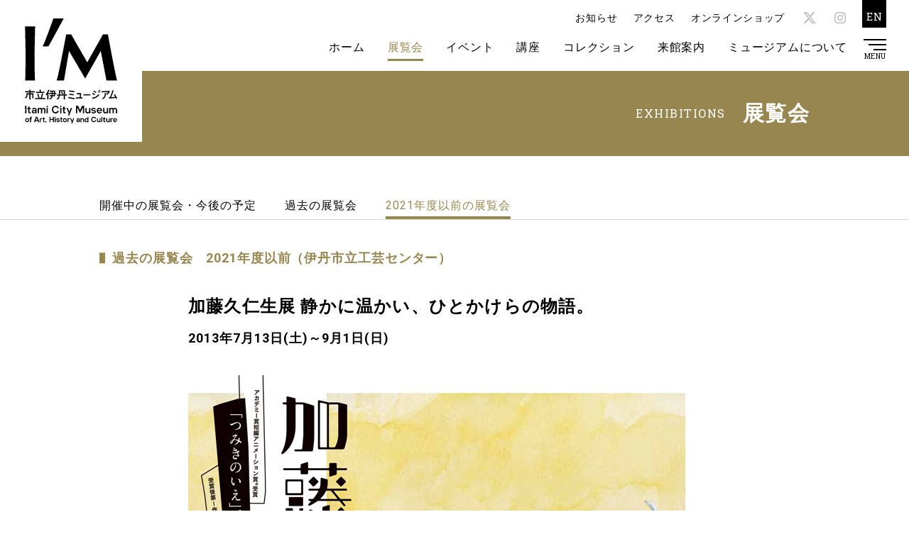

--- FILE ---
content_type: text/html; charset=UTF-8
request_url: https://itami-im.jp/exhibitions-archives/craft-center/%E5%8A%A0%E8%97%A4%E4%B9%85%E4%BB%81%E7%94%9F%E5%B1%95-%E9%9D%99%E3%81%8B%E3%81%AB%E6%B8%A9%E3%81%8B%E3%81%84%E3%80%81%E3%81%B2%E3%81%A8%E3%81%8B%E3%81%91%E3%82%89%E3%81%AE%E7%89%A9%E8%AA%9E%E3%80%82/
body_size: 36168
content:
<!DOCTYPE html>
<html lang="ja">

<head>
  <!-- Global site tag (gtag.js) - Google Analytics -->
  <script async src="https://www.googletagmanager.com/gtag/js?id=G-T32BFE1GLH"></script>
  <script>
    window.dataLayer = window.dataLayer || [];

    function gtag() {
      dataLayer.push(arguments);
    }
    gtag('js', new Date());

    gtag('config', 'G-T32BFE1GLH');
  </script>
  <!-- Basic -->
  <meta charset="UTF-8">
  <meta http-equiv="X-UA-Compatible" content="IE=edge">
  <meta name="viewport" content="width=device-width">
  <meta name="format-detection" content="telephone=no">
  <meta name='robots' content='index, follow, max-image-preview:large, max-snippet:-1, max-video-preview:-1' />

	<!-- This site is optimized with the Yoast SEO plugin v26.8 - https://yoast.com/product/yoast-seo-wordpress/ -->
	<title>加藤久仁生展 静かに温かい、ひとかけらの物語。 | 工芸センター（2021以前） | I/M 市立伊丹ミュージアム</title>
	<meta name="description" content="市立伊丹ミュージアム（I/M アイム）のウェブサイトです。美術・工芸・俳諧・歴史の各分野におよぶ資料の収集保存と活用。様々な展覧会や講座、イベント、旧岡田家住宅・酒蔵と旧石橋家住宅の継承と公開など、多彩な芸術文化を市内外に広く発信します。" />
	<link rel="canonical" href="https://itami-im.jp/exhibitions-archives/craft-center/加藤久仁生展-静かに温かい、ひとかけらの物語。/" />
	<meta property="og:locale" content="ja_JP" />
	<meta property="og:type" content="article" />
	<meta property="og:title" content="加藤久仁生展 静かに温かい、ひとかけらの物語。 | 工芸センター（2021以前） | I/M 市立伊丹ミュージアム" />
	<meta property="og:description" content="市立伊丹ミュージアム（I/M アイム）のウェブサイトです。美術・工芸・俳諧・歴史の各分野におよぶ資料の収集保存と活用。様々な展覧会や講座、イベント、旧岡田家住宅・酒蔵と旧石橋家住宅の継承と公開など、多彩な芸術文化を市内外に広く発信します。" />
	<meta property="og:url" content="https://itami-im.jp/exhibitions-archives/craft-center/加藤久仁生展-静かに温かい、ひとかけらの物語。/" />
	<meta property="og:site_name" content="I/M 市立伊丹ミュージアム" />
	<meta property="article:modified_time" content="2022-12-28T05:36:03+00:00" />
	<meta property="og:image" content="https://itami-im.jp/wp/wp-content/uploads/2022/11/katokunio.jpg" />
	<meta property="og:image:width" content="700" />
	<meta property="og:image:height" content="987" />
	<meta property="og:image:type" content="image/jpeg" />
	<meta name="twitter:card" content="summary_large_image" />
	<script type="application/ld+json" class="yoast-schema-graph">{"@context":"https://schema.org","@graph":[{"@type":"WebPage","@id":"https://itami-im.jp/exhibitions-archives/craft-center/%e5%8a%a0%e8%97%a4%e4%b9%85%e4%bb%81%e7%94%9f%e5%b1%95-%e9%9d%99%e3%81%8b%e3%81%ab%e6%b8%a9%e3%81%8b%e3%81%84%e3%80%81%e3%81%b2%e3%81%a8%e3%81%8b%e3%81%91%e3%82%89%e3%81%ae%e7%89%a9%e8%aa%9e%e3%80%82/","url":"https://itami-im.jp/exhibitions-archives/craft-center/%e5%8a%a0%e8%97%a4%e4%b9%85%e4%bb%81%e7%94%9f%e5%b1%95-%e9%9d%99%e3%81%8b%e3%81%ab%e6%b8%a9%e3%81%8b%e3%81%84%e3%80%81%e3%81%b2%e3%81%a8%e3%81%8b%e3%81%91%e3%82%89%e3%81%ae%e7%89%a9%e8%aa%9e%e3%80%82/","name":"加藤久仁生展 静かに温かい、ひとかけらの物語。 | 工芸センター（2021以前） | I/M 市立伊丹ミュージアム","isPartOf":{"@id":"https://itami-im.jp/#website"},"primaryImageOfPage":{"@id":"https://itami-im.jp/exhibitions-archives/craft-center/%e5%8a%a0%e8%97%a4%e4%b9%85%e4%bb%81%e7%94%9f%e5%b1%95-%e9%9d%99%e3%81%8b%e3%81%ab%e6%b8%a9%e3%81%8b%e3%81%84%e3%80%81%e3%81%b2%e3%81%a8%e3%81%8b%e3%81%91%e3%82%89%e3%81%ae%e7%89%a9%e8%aa%9e%e3%80%82/#primaryimage"},"image":{"@id":"https://itami-im.jp/exhibitions-archives/craft-center/%e5%8a%a0%e8%97%a4%e4%b9%85%e4%bb%81%e7%94%9f%e5%b1%95-%e9%9d%99%e3%81%8b%e3%81%ab%e6%b8%a9%e3%81%8b%e3%81%84%e3%80%81%e3%81%b2%e3%81%a8%e3%81%8b%e3%81%91%e3%82%89%e3%81%ae%e7%89%a9%e8%aa%9e%e3%80%82/#primaryimage"},"thumbnailUrl":"https://itami-im.jp/wp/wp-content/uploads/2022/11/katokunio.jpg","datePublished":"2013-07-13T01:00:38+00:00","dateModified":"2022-12-28T05:36:03+00:00","description":"市立伊丹ミュージアム（I/M アイム）のウェブサイトです。美術・工芸・俳諧・歴史の各分野におよぶ資料の収集保存と活用。様々な展覧会や講座、イベント、旧岡田家住宅・酒蔵と旧石橋家住宅の継承と公開など、多彩な芸術文化を市内外に広く発信します。","breadcrumb":{"@id":"https://itami-im.jp/exhibitions-archives/craft-center/%e5%8a%a0%e8%97%a4%e4%b9%85%e4%bb%81%e7%94%9f%e5%b1%95-%e9%9d%99%e3%81%8b%e3%81%ab%e6%b8%a9%e3%81%8b%e3%81%84%e3%80%81%e3%81%b2%e3%81%a8%e3%81%8b%e3%81%91%e3%82%89%e3%81%ae%e7%89%a9%e8%aa%9e%e3%80%82/#breadcrumb"},"inLanguage":"ja","potentialAction":[{"@type":"ReadAction","target":["https://itami-im.jp/exhibitions-archives/craft-center/%e5%8a%a0%e8%97%a4%e4%b9%85%e4%bb%81%e7%94%9f%e5%b1%95-%e9%9d%99%e3%81%8b%e3%81%ab%e6%b8%a9%e3%81%8b%e3%81%84%e3%80%81%e3%81%b2%e3%81%a8%e3%81%8b%e3%81%91%e3%82%89%e3%81%ae%e7%89%a9%e8%aa%9e%e3%80%82/"]}]},{"@type":"ImageObject","inLanguage":"ja","@id":"https://itami-im.jp/exhibitions-archives/craft-center/%e5%8a%a0%e8%97%a4%e4%b9%85%e4%bb%81%e7%94%9f%e5%b1%95-%e9%9d%99%e3%81%8b%e3%81%ab%e6%b8%a9%e3%81%8b%e3%81%84%e3%80%81%e3%81%b2%e3%81%a8%e3%81%8b%e3%81%91%e3%82%89%e3%81%ae%e7%89%a9%e8%aa%9e%e3%80%82/#primaryimage","url":"https://itami-im.jp/wp/wp-content/uploads/2022/11/katokunio.jpg","contentUrl":"https://itami-im.jp/wp/wp-content/uploads/2022/11/katokunio.jpg","width":700,"height":987},{"@type":"BreadcrumbList","@id":"https://itami-im.jp/exhibitions-archives/craft-center/%e5%8a%a0%e8%97%a4%e4%b9%85%e4%bb%81%e7%94%9f%e5%b1%95-%e9%9d%99%e3%81%8b%e3%81%ab%e6%b8%a9%e3%81%8b%e3%81%84%e3%80%81%e3%81%b2%e3%81%a8%e3%81%8b%e3%81%91%e3%82%89%e3%81%ae%e7%89%a9%e8%aa%9e%e3%80%82/#breadcrumb","itemListElement":[{"@type":"ListItem","position":1,"name":"ホーム","item":"https://itami-im.jp/"},{"@type":"ListItem","position":2,"name":"工芸センター（2021以前）","item":"https://itami-im.jp/exhibitions-archives/craft-center/"},{"@type":"ListItem","position":3,"name":"加藤久仁生展 静かに温かい、ひとかけらの物語。"}]},{"@type":"WebSite","@id":"https://itami-im.jp/#website","url":"https://itami-im.jp/","name":"I/M 市立伊丹ミュージアム","description":"","potentialAction":[{"@type":"SearchAction","target":{"@type":"EntryPoint","urlTemplate":"https://itami-im.jp/?s={search_term_string}"},"query-input":{"@type":"PropertyValueSpecification","valueRequired":true,"valueName":"search_term_string"}}],"inLanguage":"ja"}]}</script>
	<!-- / Yoast SEO plugin. -->


<style id='wp-img-auto-sizes-contain-inline-css' type='text/css'>
img:is([sizes=auto i],[sizes^="auto," i]){contain-intrinsic-size:3000px 1500px}
/*# sourceURL=wp-img-auto-sizes-contain-inline-css */
</style>
<style id='classic-theme-styles-inline-css' type='text/css'>
/*! This file is auto-generated */
.wp-block-button__link{color:#fff;background-color:#32373c;border-radius:9999px;box-shadow:none;text-decoration:none;padding:calc(.667em + 2px) calc(1.333em + 2px);font-size:1.125em}.wp-block-file__button{background:#32373c;color:#fff;text-decoration:none}
/*# sourceURL=/wp-includes/css/classic-themes.min.css */
</style>
<link rel='stylesheet' id='contact-form-7-css' href='https://itami-im.jp/wp/wp-content/plugins/contact-form-7/includes/css/styles.css?ver=6.1.4' type='text/css' media='all' />
<link rel='shortlink' href='https://itami-im.jp/?p=5752' />
<link rel="apple-touch-icon" sizes="180x180" href="/wp/wp-content/uploads/fbrfg/apple-touch-icon.png">
<link rel="icon" type="image/png" sizes="32x32" href="/wp/wp-content/uploads/fbrfg/favicon-32x32.png">
<link rel="icon" type="image/png" sizes="16x16" href="/wp/wp-content/uploads/fbrfg/favicon-16x16.png">
<link rel="manifest" href="/wp/wp-content/uploads/fbrfg/site.webmanifest">
<link rel="mask-icon" href="/wp/wp-content/uploads/fbrfg/safari-pinned-tab.svg" color="#000000">
<link rel="shortcut icon" href="/wp/wp-content/uploads/fbrfg/favicon.ico">
<meta name="msapplication-TileColor" content="#da532c">
<meta name="msapplication-config" content="/wp/wp-content/uploads/fbrfg/browserconfig.xml">
<meta name="theme-color" content="#ffffff">  <!-- /Basic -->
  <!-- CSS -->
    <link rel="stylesheet" href="https://itami-im.jp/assets/css/style-min.css?ver=20260119085101">
  <!-- /CSS -->
<style id='global-styles-inline-css' type='text/css'>
:root{--wp--preset--aspect-ratio--square: 1;--wp--preset--aspect-ratio--4-3: 4/3;--wp--preset--aspect-ratio--3-4: 3/4;--wp--preset--aspect-ratio--3-2: 3/2;--wp--preset--aspect-ratio--2-3: 2/3;--wp--preset--aspect-ratio--16-9: 16/9;--wp--preset--aspect-ratio--9-16: 9/16;--wp--preset--color--black: #000000;--wp--preset--color--cyan-bluish-gray: #abb8c3;--wp--preset--color--white: #ffffff;--wp--preset--color--pale-pink: #f78da7;--wp--preset--color--vivid-red: #cf2e2e;--wp--preset--color--luminous-vivid-orange: #ff6900;--wp--preset--color--luminous-vivid-amber: #fcb900;--wp--preset--color--light-green-cyan: #7bdcb5;--wp--preset--color--vivid-green-cyan: #00d084;--wp--preset--color--pale-cyan-blue: #8ed1fc;--wp--preset--color--vivid-cyan-blue: #0693e3;--wp--preset--color--vivid-purple: #9b51e0;--wp--preset--gradient--vivid-cyan-blue-to-vivid-purple: linear-gradient(135deg,rgb(6,147,227) 0%,rgb(155,81,224) 100%);--wp--preset--gradient--light-green-cyan-to-vivid-green-cyan: linear-gradient(135deg,rgb(122,220,180) 0%,rgb(0,208,130) 100%);--wp--preset--gradient--luminous-vivid-amber-to-luminous-vivid-orange: linear-gradient(135deg,rgb(252,185,0) 0%,rgb(255,105,0) 100%);--wp--preset--gradient--luminous-vivid-orange-to-vivid-red: linear-gradient(135deg,rgb(255,105,0) 0%,rgb(207,46,46) 100%);--wp--preset--gradient--very-light-gray-to-cyan-bluish-gray: linear-gradient(135deg,rgb(238,238,238) 0%,rgb(169,184,195) 100%);--wp--preset--gradient--cool-to-warm-spectrum: linear-gradient(135deg,rgb(74,234,220) 0%,rgb(151,120,209) 20%,rgb(207,42,186) 40%,rgb(238,44,130) 60%,rgb(251,105,98) 80%,rgb(254,248,76) 100%);--wp--preset--gradient--blush-light-purple: linear-gradient(135deg,rgb(255,206,236) 0%,rgb(152,150,240) 100%);--wp--preset--gradient--blush-bordeaux: linear-gradient(135deg,rgb(254,205,165) 0%,rgb(254,45,45) 50%,rgb(107,0,62) 100%);--wp--preset--gradient--luminous-dusk: linear-gradient(135deg,rgb(255,203,112) 0%,rgb(199,81,192) 50%,rgb(65,88,208) 100%);--wp--preset--gradient--pale-ocean: linear-gradient(135deg,rgb(255,245,203) 0%,rgb(182,227,212) 50%,rgb(51,167,181) 100%);--wp--preset--gradient--electric-grass: linear-gradient(135deg,rgb(202,248,128) 0%,rgb(113,206,126) 100%);--wp--preset--gradient--midnight: linear-gradient(135deg,rgb(2,3,129) 0%,rgb(40,116,252) 100%);--wp--preset--font-size--small: 13px;--wp--preset--font-size--medium: 20px;--wp--preset--font-size--large: 36px;--wp--preset--font-size--x-large: 42px;--wp--preset--spacing--20: 0.44rem;--wp--preset--spacing--30: 0.67rem;--wp--preset--spacing--40: 1rem;--wp--preset--spacing--50: 1.5rem;--wp--preset--spacing--60: 2.25rem;--wp--preset--spacing--70: 3.38rem;--wp--preset--spacing--80: 5.06rem;--wp--preset--shadow--natural: 6px 6px 9px rgba(0, 0, 0, 0.2);--wp--preset--shadow--deep: 12px 12px 50px rgba(0, 0, 0, 0.4);--wp--preset--shadow--sharp: 6px 6px 0px rgba(0, 0, 0, 0.2);--wp--preset--shadow--outlined: 6px 6px 0px -3px rgb(255, 255, 255), 6px 6px rgb(0, 0, 0);--wp--preset--shadow--crisp: 6px 6px 0px rgb(0, 0, 0);}:where(.is-layout-flex){gap: 0.5em;}:where(.is-layout-grid){gap: 0.5em;}body .is-layout-flex{display: flex;}.is-layout-flex{flex-wrap: wrap;align-items: center;}.is-layout-flex > :is(*, div){margin: 0;}body .is-layout-grid{display: grid;}.is-layout-grid > :is(*, div){margin: 0;}:where(.wp-block-columns.is-layout-flex){gap: 2em;}:where(.wp-block-columns.is-layout-grid){gap: 2em;}:where(.wp-block-post-template.is-layout-flex){gap: 1.25em;}:where(.wp-block-post-template.is-layout-grid){gap: 1.25em;}.has-black-color{color: var(--wp--preset--color--black) !important;}.has-cyan-bluish-gray-color{color: var(--wp--preset--color--cyan-bluish-gray) !important;}.has-white-color{color: var(--wp--preset--color--white) !important;}.has-pale-pink-color{color: var(--wp--preset--color--pale-pink) !important;}.has-vivid-red-color{color: var(--wp--preset--color--vivid-red) !important;}.has-luminous-vivid-orange-color{color: var(--wp--preset--color--luminous-vivid-orange) !important;}.has-luminous-vivid-amber-color{color: var(--wp--preset--color--luminous-vivid-amber) !important;}.has-light-green-cyan-color{color: var(--wp--preset--color--light-green-cyan) !important;}.has-vivid-green-cyan-color{color: var(--wp--preset--color--vivid-green-cyan) !important;}.has-pale-cyan-blue-color{color: var(--wp--preset--color--pale-cyan-blue) !important;}.has-vivid-cyan-blue-color{color: var(--wp--preset--color--vivid-cyan-blue) !important;}.has-vivid-purple-color{color: var(--wp--preset--color--vivid-purple) !important;}.has-black-background-color{background-color: var(--wp--preset--color--black) !important;}.has-cyan-bluish-gray-background-color{background-color: var(--wp--preset--color--cyan-bluish-gray) !important;}.has-white-background-color{background-color: var(--wp--preset--color--white) !important;}.has-pale-pink-background-color{background-color: var(--wp--preset--color--pale-pink) !important;}.has-vivid-red-background-color{background-color: var(--wp--preset--color--vivid-red) !important;}.has-luminous-vivid-orange-background-color{background-color: var(--wp--preset--color--luminous-vivid-orange) !important;}.has-luminous-vivid-amber-background-color{background-color: var(--wp--preset--color--luminous-vivid-amber) !important;}.has-light-green-cyan-background-color{background-color: var(--wp--preset--color--light-green-cyan) !important;}.has-vivid-green-cyan-background-color{background-color: var(--wp--preset--color--vivid-green-cyan) !important;}.has-pale-cyan-blue-background-color{background-color: var(--wp--preset--color--pale-cyan-blue) !important;}.has-vivid-cyan-blue-background-color{background-color: var(--wp--preset--color--vivid-cyan-blue) !important;}.has-vivid-purple-background-color{background-color: var(--wp--preset--color--vivid-purple) !important;}.has-black-border-color{border-color: var(--wp--preset--color--black) !important;}.has-cyan-bluish-gray-border-color{border-color: var(--wp--preset--color--cyan-bluish-gray) !important;}.has-white-border-color{border-color: var(--wp--preset--color--white) !important;}.has-pale-pink-border-color{border-color: var(--wp--preset--color--pale-pink) !important;}.has-vivid-red-border-color{border-color: var(--wp--preset--color--vivid-red) !important;}.has-luminous-vivid-orange-border-color{border-color: var(--wp--preset--color--luminous-vivid-orange) !important;}.has-luminous-vivid-amber-border-color{border-color: var(--wp--preset--color--luminous-vivid-amber) !important;}.has-light-green-cyan-border-color{border-color: var(--wp--preset--color--light-green-cyan) !important;}.has-vivid-green-cyan-border-color{border-color: var(--wp--preset--color--vivid-green-cyan) !important;}.has-pale-cyan-blue-border-color{border-color: var(--wp--preset--color--pale-cyan-blue) !important;}.has-vivid-cyan-blue-border-color{border-color: var(--wp--preset--color--vivid-cyan-blue) !important;}.has-vivid-purple-border-color{border-color: var(--wp--preset--color--vivid-purple) !important;}.has-vivid-cyan-blue-to-vivid-purple-gradient-background{background: var(--wp--preset--gradient--vivid-cyan-blue-to-vivid-purple) !important;}.has-light-green-cyan-to-vivid-green-cyan-gradient-background{background: var(--wp--preset--gradient--light-green-cyan-to-vivid-green-cyan) !important;}.has-luminous-vivid-amber-to-luminous-vivid-orange-gradient-background{background: var(--wp--preset--gradient--luminous-vivid-amber-to-luminous-vivid-orange) !important;}.has-luminous-vivid-orange-to-vivid-red-gradient-background{background: var(--wp--preset--gradient--luminous-vivid-orange-to-vivid-red) !important;}.has-very-light-gray-to-cyan-bluish-gray-gradient-background{background: var(--wp--preset--gradient--very-light-gray-to-cyan-bluish-gray) !important;}.has-cool-to-warm-spectrum-gradient-background{background: var(--wp--preset--gradient--cool-to-warm-spectrum) !important;}.has-blush-light-purple-gradient-background{background: var(--wp--preset--gradient--blush-light-purple) !important;}.has-blush-bordeaux-gradient-background{background: var(--wp--preset--gradient--blush-bordeaux) !important;}.has-luminous-dusk-gradient-background{background: var(--wp--preset--gradient--luminous-dusk) !important;}.has-pale-ocean-gradient-background{background: var(--wp--preset--gradient--pale-ocean) !important;}.has-electric-grass-gradient-background{background: var(--wp--preset--gradient--electric-grass) !important;}.has-midnight-gradient-background{background: var(--wp--preset--gradient--midnight) !important;}.has-small-font-size{font-size: var(--wp--preset--font-size--small) !important;}.has-medium-font-size{font-size: var(--wp--preset--font-size--medium) !important;}.has-large-font-size{font-size: var(--wp--preset--font-size--large) !important;}.has-x-large-font-size{font-size: var(--wp--preset--font-size--x-large) !important;}
/*# sourceURL=global-styles-inline-css */
</style>
</head>

<body>
  <div class="loading">
    <div class="loader"></div>
  </div>
  <div class="biglogo sub">
    <a href="https://itami-im.jp"><img src="https://itami-im.jp/assets/img/common/logo-big.svg" alt="市立伊丹ミュージアム" /></a>
  </div>
  <header class="sub" >
    <h1><a href="https://itami-im.jp"><img src="https://itami-im.jp/assets/img/common/logo.svg" alt="市立伊丹ミュージアム" /></a></h1>
    <ul class="dropdown">
      <li><a href="https://itami-im.jp">ホーム</a></li>
        <li class="active" >
          <a href="https://itami-im.jp/exhibitions/">展覧会</a>
          <ul>
            <li><a href="https://itami-im.jp/exhibitions/">開催中の展覧会・今後の予定</a></li>
            <li><a href="https://itami-im.jp/exhibitions/category/past/">過去の展覧会</a></li>
          </ul>
          </li>
          <li>
            <a href="https://itami-im.jp/events/">イベント</a>
            <ul>
              <li><a href="https://itami-im.jp/events/">開催中のイベント・今後の予定</a></li>
              <li><a href="https://itami-im.jp/events/category/past/">過去のイベント</a></li>
            </ul>
            </li>
            <li>
              <a href="https://itami-im.jp/learning/">講座</a>
              <ul>
                <li><a href="https://itami-im.jp/learning/">開催中・今後の講座</a></li>
                <li><a href="https://itami-im.jp/learning/category/past/">過去の講座</a></li>
              </ul>
              </li>
              <li>
                <a href="https://itami-im.jp/collection/">コレクション</a>
                <ul>
                  <li><a href="https://itami-im.jp/collection/">コレクションについて</a></li>
                  <li><a href="https://itami-im.jp/collection/use/">収蔵品画像利用</a></li>
                </ul>
                </li>
                <li>
                  <a href="https://itami-im.jp/visit/">来館案内</a>
                  <ul>
                    <li><a href="https://itami-im.jp/visit/">ご利用案内</a></li>
                    <li><a href="https://itami-im.jp/visit/access/">アクセス</a></li>
                    <li><a href="https://itami-im.jp/visit/group/">団体申込</a></li>
                    <li><a href="https://itami-im.jp/visit/shooting/">撮影申込</a></li>
                    <li><a href="https://itami-im.jp/visit/faq/">よくあるご質問</a></li>
                  </ul>
                  </li>
                  <li>
                    <a href="https://itami-im.jp/about/">ミュージアムについて</a>
                    <ul>
                      <li><a href="https://itami-im.jp/about/">I/Mについて</a></li>
                      <li><a href="https://itami-im.jp/about/facilities/">施設紹介</a></li>
                      <li><a href="https://itami-im.jp/about/permanent/">歴史常設展示</a></li>
                      <li><a href="https://itami-im.jp/about/okada-ishibashi/">旧岡田家・旧石橋家住宅</a></li>
                      <li><a href="https://itami-im.jp/about/tomonokai/">友の会</a></li>
                    </ul>
                    </li>
    </ul>
    <ul class="sub-menu">
      <li><a href="https://itami-im.jp/news/">お知らせ</a></li>
      <li><a href="https://itami-im.jp/visit/access/">アクセス</a></li>
      <li><a href="https://itami-im.jp/onlineshop/">オンラインショップ</a></li>
                        <li class="sns twitter"><a href="https://x.com/itami_museum" target="_blank" rel="noopener noreferrer"><span class="icon-x"></span></a></li>
                          <li class="sns instagram"><a href="https://www.instagram.com/itami_museum/" target="_blank" rel="noopener noreferrer"><span class="icon-instagram"></span></a></li>
                    <li class="en"><a href="https://itami-im.jp/en/">EN</a></li>
    </ul>
    <nav class="global">
      <div class="logo"><a href="https://itami-im.jp"><img src="https://itami-im.jp/assets/img/common/logo.svg" alt="市立伊丹ミュージアム" /></a></div>
      <ul class="top">
        <li><a href="https://itami-im.jp">ホーム</a></li>
        <li><a href="https://itami-im.jp/visit/access/">アクセス</a></li>
        <li><a href="https://itami-im.jp/onlineshop/">オンラインショップ</a></li>
        <li class="en"><a href="https://itami-im.jp/en/">EN</a></li>
      </ul>
      <div class="inner">
        <ul class="menu-list">
          <li class="first">
            <a href="https://itami-im.jp/exhibitions/">展覧会</a>
            <ul>
              <li><a href="https://itami-im.jp/exhibitions/">開催中の展覧会・今後の予定</a></li>
              <li><a href="https://itami-im.jp/exhibitions/category/past/">過去の展覧会</a></li>
            </ul>
            <div class="button"></div>
          </li>
          <li>
            <a href="https://itami-im.jp/events/">イベント</a>
            <ul>
              <li><a href="https://itami-im.jp/events/">開催中のイベント・今後の予定</a></li>
              <li><a href="https://itami-im.jp/events/category/past/">過去のイベント</a></li>
            </ul>
            <div class="button"></div>
          </li>
          <li>
            <a href="https://itami-im.jp/learning/">講座</a>
            <ul>
              <li><a href="https://itami-im.jp/learning/">開催中・今後の講座</a></li>
              <li><a href="https://itami-im.jp/learning/category/past/">過去の講座</a></li>
            </ul>
            <div class="button"></div>
          </li>
          <li>
            <a href="https://itami-im.jp/collection/">コレクション</a>
            <ul>
              <li><a href="https://itami-im.jp/collection/">コレクションについて</a></li>
              <li><a href="https://itami-im.jp/collection/use/">収蔵品画像利用</a></li>
            </ul>
            <div class="button"></div>
          </li>
          <li>
            <a href="https://itami-im.jp/visit/">来館案内</a>
            <ul>
              <li><a href="https://itami-im.jp/visit/">ご利用案内</a></li>
              <li><a href="https://itami-im.jp/visit/access/">アクセス</a></li>
              <li><a href="https://itami-im.jp/visit/group/">団体申込</a></li>
              <li><a href="https://itami-im.jp/visit/shooting/">撮影申込</a></li>
              <li><a href="https://itami-im.jp/visit/faq/">よくあるご質問</a></li>
            </ul>
            <div class="button"></div>
          </li>
          <li>
            <a href="https://itami-im.jp/about/">ミュージアムについて</a>
            <ul>
              <li><a href="https://itami-im.jp/about/">I/Mについて</a></li>
              <li><a href="https://itami-im.jp/about/facilities/">施設紹介</a></li>
              <li><a href="https://itami-im.jp/about/permanent/">歴史常設展示</a></li>
              <li><a href="https://itami-im.jp/about/okada-ishibashi/">旧岡田家・旧石橋家住宅</a></li>
              <li><a href="https://itami-im.jp/about/tomonokai/">友の会</a></li>
            </ul>
            <div class="button"></div>
          </li>
          <li class="external">
            <a href="https://itami-im.jp/haiku/">俳句募集事業</a>
            <a href="https://itami-im.jp/craftexhibition/">伊丹国際クラフト展</a>
            <a href="https://itami-im.jp/imonline/">I/M ONLINE</a>
            <a href="https://itami-im.jp/craftshop/">伊丹郷町クラフトショップ</a>
            <a href="https://itami-dm.jp/" target="_blank" rel="noopener noreferrer">伊丹デジタルミュージアム</a>
          </li>
        </ul>
        <div class="other">
          <ul class="etc">
            <li><a href="https://itami-im.jp/news/">お知らせ</a></li>
            <li><a href="https://itami-im.jp/rental/">貸室利用</a></li>
            <li><a href="https://itami-im.jp/pressrelease/">プレスリリース</a></li>
            <li><a href="https://itami-im.jp/privacy-policy/">プライバシーポリシー</a></li>
                                          <li class="sp"><a href="https://x.com/itami_museum" target="_blank" rel="noopener noreferrer"><span class="icon-x"></span></a></li>
                                            <li class="sp"><a href="https://www.instagram.com/itami_museum/" target="_blank" rel="noopener noreferrer"><span class="icon-instagram"></span></a></li>
                                    </ul>
          <ul class="external">
            <li><a href="http://itami-cs.or.jp/" target="_blank" rel="noopener noreferrer">公益財団法人いたみ文化・スポーツ財団</a></li>
            <li><a href="http://www.kakimori.jp/" target="_blank" rel="noopener noreferrer">公益財団法人柿衞文庫</a></li>
            <li><a href="https://www.city.itami.lg.jp/SOSIKI/TOSHIKATSURYOKU/BUNKA/rekishi/27878.html" target="_blank" rel="noopener noreferrer">伊丹市資料修史等専門委員会</a></li>
            <li><a href="http://japan-heritage.bunka.go.jp/ja/" target="_blank" rel="noopener noreferrer">日本遺産</a></li>
          </ul>
          <ul class="sns">
                                          <li class="twitter"><a href="https://x.com/itami_museum" target="_blank" rel="noopener noreferrer"><span class="icon-x"></span></a></li>
                                            <li class="instagram"><a href="https://www.instagram.com/itami_museum/" target="_blank" rel="noopener noreferrer"><span class="icon-instagram"></span></a></li>
                                    </ul>
        </div>
      </div>
    </nav>
    <div class="menu-trigger"><span></span><span></span><span></span>
      <p>MENU</p>
    </div>
    </header>
    <main>  <section class="page-info">
  <div class="inner">
    <h2><span class="jp">展覧会</span><span class="en">EXHIBITIONS</span></h2>
  </div>
</section>
<div class="sub-navi">
  <ul>
    <li><a href="https://itami-im.jp/exhibitions/">開催中の展覧会・今後の予定</a></li>
    <li><a href="https://itami-im.jp/exhibitions/category/past/">過去の展覧会</a></li>
        <li class="active"><a href="https://itami-im.jp/exhibitions-archives/">2021年度以前の展覧会</a></li>
      </ul>
  <div class="close"></div>
</div>
<div class="container">
  <div class="sub-contents">
    <h3 class="gold">過去の展覧会　2021年度以前（伊丹市立工芸センター）</h3>
                  <article class="exhibitions craft-center">
        <h2 class="head">加藤久仁生展 静かに温かい、ひとかけらの物語。</h2>
        <p class="period">2013年7月13日(土)～9月1日(日)</p>        <p><img fetchpriority="high" decoding="async" src="https://itami-im.jp/wp/wp-content/uploads/2022/11/katokunio.jpg" alt="" width="700" height="987" class="alignnone wp-image-5753 size-full" srcset="https://itami-im.jp/wp/wp-content/uploads/2022/11/katokunio.jpg 700w, https://itami-im.jp/wp/wp-content/uploads/2022/11/katokunio-213x300.jpg 213w" sizes="(max-width: 700px) 100vw, 700px" /></p>
<p>伊丹市立美術館・伊丹市立工芸センター共催展覧会。<br>
2009年に「つみきのいえ」で日本人初の米国アカデミー短編アニメーション賞を獲得した加藤久仁生（かとうくにお:1977-）による初の本格的な個展。</p>
<h5 class="gold">展覧会情報</h5>
<table>
<tbody>
<tr>
<td>会期</td>
<td>2013年7月13日(土)－9月1日(日)</td>
</tr>
<tr>
<td>会場</td>
<td>伊丹市立美術館・伊丹市立工芸センター</td>
</tr>
<tr>
<td>休館日</td>
<td><span>月曜日（但し7月15日は開館、翌16日は休館）</span></td>
</tr>
<tr>
<td>開館時間</td>
<td>10:00〜18:00（入館は17:30まで）</td>
</tr>
<tr>
<td>入場料</td>
<td>有料</td>
</tr>
<tr>
<td>主催</td>
<td>伊丹市立美術館・伊丹市立工芸センター[公益財団法人伊丹市文化振興財団・伊丹市]、朝日新聞社</td>
</tr>
</tbody>
</table>                        <p class="back"><a href="https://itami-im.jp/exhibitions-archives/craft-center/" class="button white">一覧に戻る</a></p>
      </article>
                </div>
  </div>
  </main>
  <div class="pagetop"><a href="#"><img src="https://itami-im.jp/assets/img/common/pagetop.svg" alt="ページ上部へ戻る" /></a></div>
  <footer>
    <nav class="footer">
      <ul>
        <li><a href="https://itami-im.jp/haiku/">俳句募集事業</a></li>
        <li><a href="https://itami-im.jp/craftexhibition/">伊丹国際クラフト展</a></li>
        <li><a href="https://itami-im.jp/rental/">貸室利用</a></li>
        <li><a href="https://itami-im.jp/pressrelease/">プレスリリース</a></li>
        <li><a href="https://itami-im.jp/privacy-policy/">プライバシーポリシー</a></li>
        <li><a href="https://itami-im.jp/visit/access/">アクセス</a></li>
                              <li><a href="https://x.com/itami_museum" target="_blank" rel="noopener noreferrer">X</a></li>
                                <li><a href="https://www.instagram.com/itami_museum/" target="_blank" rel="noopener noreferrer">Instagram</a></li>
                        </ul>
    </nav>
    <nav class="external">
      <ul>
        <li><a href="http://itami-cs.or.jp/" target="_blank" rel="noopener noreferrer"><span>公益財団法人いたみ文化・スポーツ財団</span></a></li>
        <li><a href="http://www.kakimori.jp/" target="_blank" rel="noopener noreferrer"><span>公益財団法人柿衞文庫</span></a></li>
        <li><a href="https://www.city.itami.lg.jp/SOSIKI/TOSHIKATSURYOKU/BUNKA/rekishi/27878.html" target="_blank" rel="noopener noreferrer"><span>伊丹市資料修史等専門委員会</span></a></li>
        <li><a href="http://japan-heritage.bunka.go.jp/ja/" target="_blank" rel="noopener noreferrer"><span>日本遺産</span></a></li>
      </ul>
    </nav>
    <div class="info">
      <p class="name">市立伊丹ミュージアム</p>
      <p>〒664-0895　兵庫県伊丹市宮ノ前2-5-20<br>TEL：072-772-5959（代表）<br>開館時間：10:00〜18:00（入館は17:30まで）<br>休館日：月曜日（祝日の場合は開館、翌平日休館）、年末年始</p>
    </div>
    <small>&copy;Itami City Museum of Art, History and Culture</small>
  </footer>
  <script type="speculationrules">
{"prefetch":[{"source":"document","where":{"and":[{"href_matches":"/*"},{"not":{"href_matches":["/wp/wp-*.php","/wp/wp-admin/*","/wp/wp-content/uploads/*","/wp/wp-content/*","/wp/wp-content/plugins/*","/wp/wp-content/themes/itami/*","/*\\?(.+)"]}},{"not":{"selector_matches":"a[rel~=\"nofollow\"]"}},{"not":{"selector_matches":".no-prefetch, .no-prefetch a"}}]},"eagerness":"conservative"}]}
</script>
<script type="text/javascript" src="https://itami-im.jp/wp/wp-includes/js/dist/hooks.min.js?ver=dd5603f07f9220ed27f1" id="wp-hooks-js"></script>
<script type="text/javascript" src="https://itami-im.jp/wp/wp-includes/js/dist/i18n.min.js?ver=c26c3dc7bed366793375" id="wp-i18n-js"></script>
<script type="text/javascript" id="wp-i18n-js-after">
/* <![CDATA[ */
wp.i18n.setLocaleData( { 'text direction\u0004ltr': [ 'ltr' ] } );
//# sourceURL=wp-i18n-js-after
/* ]]> */
</script>
<script type="text/javascript" src="https://itami-im.jp/wp/wp-content/plugins/contact-form-7/includes/swv/js/index.js?ver=6.1.4" id="swv-js"></script>
<script type="text/javascript" id="contact-form-7-js-translations">
/* <![CDATA[ */
( function( domain, translations ) {
	var localeData = translations.locale_data[ domain ] || translations.locale_data.messages;
	localeData[""].domain = domain;
	wp.i18n.setLocaleData( localeData, domain );
} )( "contact-form-7", {"translation-revision-date":"2025-11-30 08:12:23+0000","generator":"GlotPress\/4.0.3","domain":"messages","locale_data":{"messages":{"":{"domain":"messages","plural-forms":"nplurals=1; plural=0;","lang":"ja_JP"},"This contact form is placed in the wrong place.":["\u3053\u306e\u30b3\u30f3\u30bf\u30af\u30c8\u30d5\u30a9\u30fc\u30e0\u306f\u9593\u9055\u3063\u305f\u4f4d\u7f6e\u306b\u7f6e\u304b\u308c\u3066\u3044\u307e\u3059\u3002"],"Error:":["\u30a8\u30e9\u30fc:"]}},"comment":{"reference":"includes\/js\/index.js"}} );
//# sourceURL=contact-form-7-js-translations
/* ]]> */
</script>
<script type="text/javascript" id="contact-form-7-js-before">
/* <![CDATA[ */
var wpcf7 = {
    "api": {
        "root": "https:\/\/itami-im.jp\/wp-json\/",
        "namespace": "contact-form-7\/v1"
    }
};
//# sourceURL=contact-form-7-js-before
/* ]]> */
</script>
<script type="text/javascript" src="https://itami-im.jp/wp/wp-content/plugins/contact-form-7/includes/js/index.js?ver=6.1.4" id="contact-form-7-js"></script>
<script type="text/javascript" src="https://www.google.com/recaptcha/api.js?render=6Lfl0aseAAAAABs2GqW1m9xNomIhy27FKia7Mv7i&amp;ver=3.0" id="google-recaptcha-js"></script>
<script type="text/javascript" src="https://itami-im.jp/wp/wp-includes/js/dist/vendor/wp-polyfill.min.js?ver=3.15.0" id="wp-polyfill-js"></script>
<script type="text/javascript" id="wpcf7-recaptcha-js-before">
/* <![CDATA[ */
var wpcf7_recaptcha = {
    "sitekey": "6Lfl0aseAAAAABs2GqW1m9xNomIhy27FKia7Mv7i",
    "actions": {
        "homepage": "homepage",
        "contactform": "contactform"
    }
};
//# sourceURL=wpcf7-recaptcha-js-before
/* ]]> */
</script>
<script type="text/javascript" src="https://itami-im.jp/wp/wp-content/plugins/contact-form-7/modules/recaptcha/index.js?ver=6.1.4" id="wpcf7-recaptcha-js"></script>
  <!-- JavaScript -->
  <script src="https://itami-im.jp/assets/js/vendor-min.js"></script>
      <script src="https://unpkg.com/masonry-layout@4/dist/masonry.pkgd.min.js"></script>
      <script src="https://itami-im.jp/assets/js/script-min.js?ver=20240401003430"></script>
      <script>
      $(window).on('load', function() {
        $('.ex-gallery').masonry({
          itemSelector: 'figure',
          columnWidth: 'figure',
          percentPosition: true
        });
      });
    </script>
            <!-- /JavaScript -->
  </body>

  </html>

--- FILE ---
content_type: text/html; charset=utf-8
request_url: https://www.google.com/recaptcha/api2/anchor?ar=1&k=6Lfl0aseAAAAABs2GqW1m9xNomIhy27FKia7Mv7i&co=aHR0cHM6Ly9pdGFtaS1pbS5qcDo0NDM.&hl=en&v=PoyoqOPhxBO7pBk68S4YbpHZ&size=invisible&anchor-ms=20000&execute-ms=30000&cb=9buslh88byoo
body_size: 48645
content:
<!DOCTYPE HTML><html dir="ltr" lang="en"><head><meta http-equiv="Content-Type" content="text/html; charset=UTF-8">
<meta http-equiv="X-UA-Compatible" content="IE=edge">
<title>reCAPTCHA</title>
<style type="text/css">
/* cyrillic-ext */
@font-face {
  font-family: 'Roboto';
  font-style: normal;
  font-weight: 400;
  font-stretch: 100%;
  src: url(//fonts.gstatic.com/s/roboto/v48/KFO7CnqEu92Fr1ME7kSn66aGLdTylUAMa3GUBHMdazTgWw.woff2) format('woff2');
  unicode-range: U+0460-052F, U+1C80-1C8A, U+20B4, U+2DE0-2DFF, U+A640-A69F, U+FE2E-FE2F;
}
/* cyrillic */
@font-face {
  font-family: 'Roboto';
  font-style: normal;
  font-weight: 400;
  font-stretch: 100%;
  src: url(//fonts.gstatic.com/s/roboto/v48/KFO7CnqEu92Fr1ME7kSn66aGLdTylUAMa3iUBHMdazTgWw.woff2) format('woff2');
  unicode-range: U+0301, U+0400-045F, U+0490-0491, U+04B0-04B1, U+2116;
}
/* greek-ext */
@font-face {
  font-family: 'Roboto';
  font-style: normal;
  font-weight: 400;
  font-stretch: 100%;
  src: url(//fonts.gstatic.com/s/roboto/v48/KFO7CnqEu92Fr1ME7kSn66aGLdTylUAMa3CUBHMdazTgWw.woff2) format('woff2');
  unicode-range: U+1F00-1FFF;
}
/* greek */
@font-face {
  font-family: 'Roboto';
  font-style: normal;
  font-weight: 400;
  font-stretch: 100%;
  src: url(//fonts.gstatic.com/s/roboto/v48/KFO7CnqEu92Fr1ME7kSn66aGLdTylUAMa3-UBHMdazTgWw.woff2) format('woff2');
  unicode-range: U+0370-0377, U+037A-037F, U+0384-038A, U+038C, U+038E-03A1, U+03A3-03FF;
}
/* math */
@font-face {
  font-family: 'Roboto';
  font-style: normal;
  font-weight: 400;
  font-stretch: 100%;
  src: url(//fonts.gstatic.com/s/roboto/v48/KFO7CnqEu92Fr1ME7kSn66aGLdTylUAMawCUBHMdazTgWw.woff2) format('woff2');
  unicode-range: U+0302-0303, U+0305, U+0307-0308, U+0310, U+0312, U+0315, U+031A, U+0326-0327, U+032C, U+032F-0330, U+0332-0333, U+0338, U+033A, U+0346, U+034D, U+0391-03A1, U+03A3-03A9, U+03B1-03C9, U+03D1, U+03D5-03D6, U+03F0-03F1, U+03F4-03F5, U+2016-2017, U+2034-2038, U+203C, U+2040, U+2043, U+2047, U+2050, U+2057, U+205F, U+2070-2071, U+2074-208E, U+2090-209C, U+20D0-20DC, U+20E1, U+20E5-20EF, U+2100-2112, U+2114-2115, U+2117-2121, U+2123-214F, U+2190, U+2192, U+2194-21AE, U+21B0-21E5, U+21F1-21F2, U+21F4-2211, U+2213-2214, U+2216-22FF, U+2308-230B, U+2310, U+2319, U+231C-2321, U+2336-237A, U+237C, U+2395, U+239B-23B7, U+23D0, U+23DC-23E1, U+2474-2475, U+25AF, U+25B3, U+25B7, U+25BD, U+25C1, U+25CA, U+25CC, U+25FB, U+266D-266F, U+27C0-27FF, U+2900-2AFF, U+2B0E-2B11, U+2B30-2B4C, U+2BFE, U+3030, U+FF5B, U+FF5D, U+1D400-1D7FF, U+1EE00-1EEFF;
}
/* symbols */
@font-face {
  font-family: 'Roboto';
  font-style: normal;
  font-weight: 400;
  font-stretch: 100%;
  src: url(//fonts.gstatic.com/s/roboto/v48/KFO7CnqEu92Fr1ME7kSn66aGLdTylUAMaxKUBHMdazTgWw.woff2) format('woff2');
  unicode-range: U+0001-000C, U+000E-001F, U+007F-009F, U+20DD-20E0, U+20E2-20E4, U+2150-218F, U+2190, U+2192, U+2194-2199, U+21AF, U+21E6-21F0, U+21F3, U+2218-2219, U+2299, U+22C4-22C6, U+2300-243F, U+2440-244A, U+2460-24FF, U+25A0-27BF, U+2800-28FF, U+2921-2922, U+2981, U+29BF, U+29EB, U+2B00-2BFF, U+4DC0-4DFF, U+FFF9-FFFB, U+10140-1018E, U+10190-1019C, U+101A0, U+101D0-101FD, U+102E0-102FB, U+10E60-10E7E, U+1D2C0-1D2D3, U+1D2E0-1D37F, U+1F000-1F0FF, U+1F100-1F1AD, U+1F1E6-1F1FF, U+1F30D-1F30F, U+1F315, U+1F31C, U+1F31E, U+1F320-1F32C, U+1F336, U+1F378, U+1F37D, U+1F382, U+1F393-1F39F, U+1F3A7-1F3A8, U+1F3AC-1F3AF, U+1F3C2, U+1F3C4-1F3C6, U+1F3CA-1F3CE, U+1F3D4-1F3E0, U+1F3ED, U+1F3F1-1F3F3, U+1F3F5-1F3F7, U+1F408, U+1F415, U+1F41F, U+1F426, U+1F43F, U+1F441-1F442, U+1F444, U+1F446-1F449, U+1F44C-1F44E, U+1F453, U+1F46A, U+1F47D, U+1F4A3, U+1F4B0, U+1F4B3, U+1F4B9, U+1F4BB, U+1F4BF, U+1F4C8-1F4CB, U+1F4D6, U+1F4DA, U+1F4DF, U+1F4E3-1F4E6, U+1F4EA-1F4ED, U+1F4F7, U+1F4F9-1F4FB, U+1F4FD-1F4FE, U+1F503, U+1F507-1F50B, U+1F50D, U+1F512-1F513, U+1F53E-1F54A, U+1F54F-1F5FA, U+1F610, U+1F650-1F67F, U+1F687, U+1F68D, U+1F691, U+1F694, U+1F698, U+1F6AD, U+1F6B2, U+1F6B9-1F6BA, U+1F6BC, U+1F6C6-1F6CF, U+1F6D3-1F6D7, U+1F6E0-1F6EA, U+1F6F0-1F6F3, U+1F6F7-1F6FC, U+1F700-1F7FF, U+1F800-1F80B, U+1F810-1F847, U+1F850-1F859, U+1F860-1F887, U+1F890-1F8AD, U+1F8B0-1F8BB, U+1F8C0-1F8C1, U+1F900-1F90B, U+1F93B, U+1F946, U+1F984, U+1F996, U+1F9E9, U+1FA00-1FA6F, U+1FA70-1FA7C, U+1FA80-1FA89, U+1FA8F-1FAC6, U+1FACE-1FADC, U+1FADF-1FAE9, U+1FAF0-1FAF8, U+1FB00-1FBFF;
}
/* vietnamese */
@font-face {
  font-family: 'Roboto';
  font-style: normal;
  font-weight: 400;
  font-stretch: 100%;
  src: url(//fonts.gstatic.com/s/roboto/v48/KFO7CnqEu92Fr1ME7kSn66aGLdTylUAMa3OUBHMdazTgWw.woff2) format('woff2');
  unicode-range: U+0102-0103, U+0110-0111, U+0128-0129, U+0168-0169, U+01A0-01A1, U+01AF-01B0, U+0300-0301, U+0303-0304, U+0308-0309, U+0323, U+0329, U+1EA0-1EF9, U+20AB;
}
/* latin-ext */
@font-face {
  font-family: 'Roboto';
  font-style: normal;
  font-weight: 400;
  font-stretch: 100%;
  src: url(//fonts.gstatic.com/s/roboto/v48/KFO7CnqEu92Fr1ME7kSn66aGLdTylUAMa3KUBHMdazTgWw.woff2) format('woff2');
  unicode-range: U+0100-02BA, U+02BD-02C5, U+02C7-02CC, U+02CE-02D7, U+02DD-02FF, U+0304, U+0308, U+0329, U+1D00-1DBF, U+1E00-1E9F, U+1EF2-1EFF, U+2020, U+20A0-20AB, U+20AD-20C0, U+2113, U+2C60-2C7F, U+A720-A7FF;
}
/* latin */
@font-face {
  font-family: 'Roboto';
  font-style: normal;
  font-weight: 400;
  font-stretch: 100%;
  src: url(//fonts.gstatic.com/s/roboto/v48/KFO7CnqEu92Fr1ME7kSn66aGLdTylUAMa3yUBHMdazQ.woff2) format('woff2');
  unicode-range: U+0000-00FF, U+0131, U+0152-0153, U+02BB-02BC, U+02C6, U+02DA, U+02DC, U+0304, U+0308, U+0329, U+2000-206F, U+20AC, U+2122, U+2191, U+2193, U+2212, U+2215, U+FEFF, U+FFFD;
}
/* cyrillic-ext */
@font-face {
  font-family: 'Roboto';
  font-style: normal;
  font-weight: 500;
  font-stretch: 100%;
  src: url(//fonts.gstatic.com/s/roboto/v48/KFO7CnqEu92Fr1ME7kSn66aGLdTylUAMa3GUBHMdazTgWw.woff2) format('woff2');
  unicode-range: U+0460-052F, U+1C80-1C8A, U+20B4, U+2DE0-2DFF, U+A640-A69F, U+FE2E-FE2F;
}
/* cyrillic */
@font-face {
  font-family: 'Roboto';
  font-style: normal;
  font-weight: 500;
  font-stretch: 100%;
  src: url(//fonts.gstatic.com/s/roboto/v48/KFO7CnqEu92Fr1ME7kSn66aGLdTylUAMa3iUBHMdazTgWw.woff2) format('woff2');
  unicode-range: U+0301, U+0400-045F, U+0490-0491, U+04B0-04B1, U+2116;
}
/* greek-ext */
@font-face {
  font-family: 'Roboto';
  font-style: normal;
  font-weight: 500;
  font-stretch: 100%;
  src: url(//fonts.gstatic.com/s/roboto/v48/KFO7CnqEu92Fr1ME7kSn66aGLdTylUAMa3CUBHMdazTgWw.woff2) format('woff2');
  unicode-range: U+1F00-1FFF;
}
/* greek */
@font-face {
  font-family: 'Roboto';
  font-style: normal;
  font-weight: 500;
  font-stretch: 100%;
  src: url(//fonts.gstatic.com/s/roboto/v48/KFO7CnqEu92Fr1ME7kSn66aGLdTylUAMa3-UBHMdazTgWw.woff2) format('woff2');
  unicode-range: U+0370-0377, U+037A-037F, U+0384-038A, U+038C, U+038E-03A1, U+03A3-03FF;
}
/* math */
@font-face {
  font-family: 'Roboto';
  font-style: normal;
  font-weight: 500;
  font-stretch: 100%;
  src: url(//fonts.gstatic.com/s/roboto/v48/KFO7CnqEu92Fr1ME7kSn66aGLdTylUAMawCUBHMdazTgWw.woff2) format('woff2');
  unicode-range: U+0302-0303, U+0305, U+0307-0308, U+0310, U+0312, U+0315, U+031A, U+0326-0327, U+032C, U+032F-0330, U+0332-0333, U+0338, U+033A, U+0346, U+034D, U+0391-03A1, U+03A3-03A9, U+03B1-03C9, U+03D1, U+03D5-03D6, U+03F0-03F1, U+03F4-03F5, U+2016-2017, U+2034-2038, U+203C, U+2040, U+2043, U+2047, U+2050, U+2057, U+205F, U+2070-2071, U+2074-208E, U+2090-209C, U+20D0-20DC, U+20E1, U+20E5-20EF, U+2100-2112, U+2114-2115, U+2117-2121, U+2123-214F, U+2190, U+2192, U+2194-21AE, U+21B0-21E5, U+21F1-21F2, U+21F4-2211, U+2213-2214, U+2216-22FF, U+2308-230B, U+2310, U+2319, U+231C-2321, U+2336-237A, U+237C, U+2395, U+239B-23B7, U+23D0, U+23DC-23E1, U+2474-2475, U+25AF, U+25B3, U+25B7, U+25BD, U+25C1, U+25CA, U+25CC, U+25FB, U+266D-266F, U+27C0-27FF, U+2900-2AFF, U+2B0E-2B11, U+2B30-2B4C, U+2BFE, U+3030, U+FF5B, U+FF5D, U+1D400-1D7FF, U+1EE00-1EEFF;
}
/* symbols */
@font-face {
  font-family: 'Roboto';
  font-style: normal;
  font-weight: 500;
  font-stretch: 100%;
  src: url(//fonts.gstatic.com/s/roboto/v48/KFO7CnqEu92Fr1ME7kSn66aGLdTylUAMaxKUBHMdazTgWw.woff2) format('woff2');
  unicode-range: U+0001-000C, U+000E-001F, U+007F-009F, U+20DD-20E0, U+20E2-20E4, U+2150-218F, U+2190, U+2192, U+2194-2199, U+21AF, U+21E6-21F0, U+21F3, U+2218-2219, U+2299, U+22C4-22C6, U+2300-243F, U+2440-244A, U+2460-24FF, U+25A0-27BF, U+2800-28FF, U+2921-2922, U+2981, U+29BF, U+29EB, U+2B00-2BFF, U+4DC0-4DFF, U+FFF9-FFFB, U+10140-1018E, U+10190-1019C, U+101A0, U+101D0-101FD, U+102E0-102FB, U+10E60-10E7E, U+1D2C0-1D2D3, U+1D2E0-1D37F, U+1F000-1F0FF, U+1F100-1F1AD, U+1F1E6-1F1FF, U+1F30D-1F30F, U+1F315, U+1F31C, U+1F31E, U+1F320-1F32C, U+1F336, U+1F378, U+1F37D, U+1F382, U+1F393-1F39F, U+1F3A7-1F3A8, U+1F3AC-1F3AF, U+1F3C2, U+1F3C4-1F3C6, U+1F3CA-1F3CE, U+1F3D4-1F3E0, U+1F3ED, U+1F3F1-1F3F3, U+1F3F5-1F3F7, U+1F408, U+1F415, U+1F41F, U+1F426, U+1F43F, U+1F441-1F442, U+1F444, U+1F446-1F449, U+1F44C-1F44E, U+1F453, U+1F46A, U+1F47D, U+1F4A3, U+1F4B0, U+1F4B3, U+1F4B9, U+1F4BB, U+1F4BF, U+1F4C8-1F4CB, U+1F4D6, U+1F4DA, U+1F4DF, U+1F4E3-1F4E6, U+1F4EA-1F4ED, U+1F4F7, U+1F4F9-1F4FB, U+1F4FD-1F4FE, U+1F503, U+1F507-1F50B, U+1F50D, U+1F512-1F513, U+1F53E-1F54A, U+1F54F-1F5FA, U+1F610, U+1F650-1F67F, U+1F687, U+1F68D, U+1F691, U+1F694, U+1F698, U+1F6AD, U+1F6B2, U+1F6B9-1F6BA, U+1F6BC, U+1F6C6-1F6CF, U+1F6D3-1F6D7, U+1F6E0-1F6EA, U+1F6F0-1F6F3, U+1F6F7-1F6FC, U+1F700-1F7FF, U+1F800-1F80B, U+1F810-1F847, U+1F850-1F859, U+1F860-1F887, U+1F890-1F8AD, U+1F8B0-1F8BB, U+1F8C0-1F8C1, U+1F900-1F90B, U+1F93B, U+1F946, U+1F984, U+1F996, U+1F9E9, U+1FA00-1FA6F, U+1FA70-1FA7C, U+1FA80-1FA89, U+1FA8F-1FAC6, U+1FACE-1FADC, U+1FADF-1FAE9, U+1FAF0-1FAF8, U+1FB00-1FBFF;
}
/* vietnamese */
@font-face {
  font-family: 'Roboto';
  font-style: normal;
  font-weight: 500;
  font-stretch: 100%;
  src: url(//fonts.gstatic.com/s/roboto/v48/KFO7CnqEu92Fr1ME7kSn66aGLdTylUAMa3OUBHMdazTgWw.woff2) format('woff2');
  unicode-range: U+0102-0103, U+0110-0111, U+0128-0129, U+0168-0169, U+01A0-01A1, U+01AF-01B0, U+0300-0301, U+0303-0304, U+0308-0309, U+0323, U+0329, U+1EA0-1EF9, U+20AB;
}
/* latin-ext */
@font-face {
  font-family: 'Roboto';
  font-style: normal;
  font-weight: 500;
  font-stretch: 100%;
  src: url(//fonts.gstatic.com/s/roboto/v48/KFO7CnqEu92Fr1ME7kSn66aGLdTylUAMa3KUBHMdazTgWw.woff2) format('woff2');
  unicode-range: U+0100-02BA, U+02BD-02C5, U+02C7-02CC, U+02CE-02D7, U+02DD-02FF, U+0304, U+0308, U+0329, U+1D00-1DBF, U+1E00-1E9F, U+1EF2-1EFF, U+2020, U+20A0-20AB, U+20AD-20C0, U+2113, U+2C60-2C7F, U+A720-A7FF;
}
/* latin */
@font-face {
  font-family: 'Roboto';
  font-style: normal;
  font-weight: 500;
  font-stretch: 100%;
  src: url(//fonts.gstatic.com/s/roboto/v48/KFO7CnqEu92Fr1ME7kSn66aGLdTylUAMa3yUBHMdazQ.woff2) format('woff2');
  unicode-range: U+0000-00FF, U+0131, U+0152-0153, U+02BB-02BC, U+02C6, U+02DA, U+02DC, U+0304, U+0308, U+0329, U+2000-206F, U+20AC, U+2122, U+2191, U+2193, U+2212, U+2215, U+FEFF, U+FFFD;
}
/* cyrillic-ext */
@font-face {
  font-family: 'Roboto';
  font-style: normal;
  font-weight: 900;
  font-stretch: 100%;
  src: url(//fonts.gstatic.com/s/roboto/v48/KFO7CnqEu92Fr1ME7kSn66aGLdTylUAMa3GUBHMdazTgWw.woff2) format('woff2');
  unicode-range: U+0460-052F, U+1C80-1C8A, U+20B4, U+2DE0-2DFF, U+A640-A69F, U+FE2E-FE2F;
}
/* cyrillic */
@font-face {
  font-family: 'Roboto';
  font-style: normal;
  font-weight: 900;
  font-stretch: 100%;
  src: url(//fonts.gstatic.com/s/roboto/v48/KFO7CnqEu92Fr1ME7kSn66aGLdTylUAMa3iUBHMdazTgWw.woff2) format('woff2');
  unicode-range: U+0301, U+0400-045F, U+0490-0491, U+04B0-04B1, U+2116;
}
/* greek-ext */
@font-face {
  font-family: 'Roboto';
  font-style: normal;
  font-weight: 900;
  font-stretch: 100%;
  src: url(//fonts.gstatic.com/s/roboto/v48/KFO7CnqEu92Fr1ME7kSn66aGLdTylUAMa3CUBHMdazTgWw.woff2) format('woff2');
  unicode-range: U+1F00-1FFF;
}
/* greek */
@font-face {
  font-family: 'Roboto';
  font-style: normal;
  font-weight: 900;
  font-stretch: 100%;
  src: url(//fonts.gstatic.com/s/roboto/v48/KFO7CnqEu92Fr1ME7kSn66aGLdTylUAMa3-UBHMdazTgWw.woff2) format('woff2');
  unicode-range: U+0370-0377, U+037A-037F, U+0384-038A, U+038C, U+038E-03A1, U+03A3-03FF;
}
/* math */
@font-face {
  font-family: 'Roboto';
  font-style: normal;
  font-weight: 900;
  font-stretch: 100%;
  src: url(//fonts.gstatic.com/s/roboto/v48/KFO7CnqEu92Fr1ME7kSn66aGLdTylUAMawCUBHMdazTgWw.woff2) format('woff2');
  unicode-range: U+0302-0303, U+0305, U+0307-0308, U+0310, U+0312, U+0315, U+031A, U+0326-0327, U+032C, U+032F-0330, U+0332-0333, U+0338, U+033A, U+0346, U+034D, U+0391-03A1, U+03A3-03A9, U+03B1-03C9, U+03D1, U+03D5-03D6, U+03F0-03F1, U+03F4-03F5, U+2016-2017, U+2034-2038, U+203C, U+2040, U+2043, U+2047, U+2050, U+2057, U+205F, U+2070-2071, U+2074-208E, U+2090-209C, U+20D0-20DC, U+20E1, U+20E5-20EF, U+2100-2112, U+2114-2115, U+2117-2121, U+2123-214F, U+2190, U+2192, U+2194-21AE, U+21B0-21E5, U+21F1-21F2, U+21F4-2211, U+2213-2214, U+2216-22FF, U+2308-230B, U+2310, U+2319, U+231C-2321, U+2336-237A, U+237C, U+2395, U+239B-23B7, U+23D0, U+23DC-23E1, U+2474-2475, U+25AF, U+25B3, U+25B7, U+25BD, U+25C1, U+25CA, U+25CC, U+25FB, U+266D-266F, U+27C0-27FF, U+2900-2AFF, U+2B0E-2B11, U+2B30-2B4C, U+2BFE, U+3030, U+FF5B, U+FF5D, U+1D400-1D7FF, U+1EE00-1EEFF;
}
/* symbols */
@font-face {
  font-family: 'Roboto';
  font-style: normal;
  font-weight: 900;
  font-stretch: 100%;
  src: url(//fonts.gstatic.com/s/roboto/v48/KFO7CnqEu92Fr1ME7kSn66aGLdTylUAMaxKUBHMdazTgWw.woff2) format('woff2');
  unicode-range: U+0001-000C, U+000E-001F, U+007F-009F, U+20DD-20E0, U+20E2-20E4, U+2150-218F, U+2190, U+2192, U+2194-2199, U+21AF, U+21E6-21F0, U+21F3, U+2218-2219, U+2299, U+22C4-22C6, U+2300-243F, U+2440-244A, U+2460-24FF, U+25A0-27BF, U+2800-28FF, U+2921-2922, U+2981, U+29BF, U+29EB, U+2B00-2BFF, U+4DC0-4DFF, U+FFF9-FFFB, U+10140-1018E, U+10190-1019C, U+101A0, U+101D0-101FD, U+102E0-102FB, U+10E60-10E7E, U+1D2C0-1D2D3, U+1D2E0-1D37F, U+1F000-1F0FF, U+1F100-1F1AD, U+1F1E6-1F1FF, U+1F30D-1F30F, U+1F315, U+1F31C, U+1F31E, U+1F320-1F32C, U+1F336, U+1F378, U+1F37D, U+1F382, U+1F393-1F39F, U+1F3A7-1F3A8, U+1F3AC-1F3AF, U+1F3C2, U+1F3C4-1F3C6, U+1F3CA-1F3CE, U+1F3D4-1F3E0, U+1F3ED, U+1F3F1-1F3F3, U+1F3F5-1F3F7, U+1F408, U+1F415, U+1F41F, U+1F426, U+1F43F, U+1F441-1F442, U+1F444, U+1F446-1F449, U+1F44C-1F44E, U+1F453, U+1F46A, U+1F47D, U+1F4A3, U+1F4B0, U+1F4B3, U+1F4B9, U+1F4BB, U+1F4BF, U+1F4C8-1F4CB, U+1F4D6, U+1F4DA, U+1F4DF, U+1F4E3-1F4E6, U+1F4EA-1F4ED, U+1F4F7, U+1F4F9-1F4FB, U+1F4FD-1F4FE, U+1F503, U+1F507-1F50B, U+1F50D, U+1F512-1F513, U+1F53E-1F54A, U+1F54F-1F5FA, U+1F610, U+1F650-1F67F, U+1F687, U+1F68D, U+1F691, U+1F694, U+1F698, U+1F6AD, U+1F6B2, U+1F6B9-1F6BA, U+1F6BC, U+1F6C6-1F6CF, U+1F6D3-1F6D7, U+1F6E0-1F6EA, U+1F6F0-1F6F3, U+1F6F7-1F6FC, U+1F700-1F7FF, U+1F800-1F80B, U+1F810-1F847, U+1F850-1F859, U+1F860-1F887, U+1F890-1F8AD, U+1F8B0-1F8BB, U+1F8C0-1F8C1, U+1F900-1F90B, U+1F93B, U+1F946, U+1F984, U+1F996, U+1F9E9, U+1FA00-1FA6F, U+1FA70-1FA7C, U+1FA80-1FA89, U+1FA8F-1FAC6, U+1FACE-1FADC, U+1FADF-1FAE9, U+1FAF0-1FAF8, U+1FB00-1FBFF;
}
/* vietnamese */
@font-face {
  font-family: 'Roboto';
  font-style: normal;
  font-weight: 900;
  font-stretch: 100%;
  src: url(//fonts.gstatic.com/s/roboto/v48/KFO7CnqEu92Fr1ME7kSn66aGLdTylUAMa3OUBHMdazTgWw.woff2) format('woff2');
  unicode-range: U+0102-0103, U+0110-0111, U+0128-0129, U+0168-0169, U+01A0-01A1, U+01AF-01B0, U+0300-0301, U+0303-0304, U+0308-0309, U+0323, U+0329, U+1EA0-1EF9, U+20AB;
}
/* latin-ext */
@font-face {
  font-family: 'Roboto';
  font-style: normal;
  font-weight: 900;
  font-stretch: 100%;
  src: url(//fonts.gstatic.com/s/roboto/v48/KFO7CnqEu92Fr1ME7kSn66aGLdTylUAMa3KUBHMdazTgWw.woff2) format('woff2');
  unicode-range: U+0100-02BA, U+02BD-02C5, U+02C7-02CC, U+02CE-02D7, U+02DD-02FF, U+0304, U+0308, U+0329, U+1D00-1DBF, U+1E00-1E9F, U+1EF2-1EFF, U+2020, U+20A0-20AB, U+20AD-20C0, U+2113, U+2C60-2C7F, U+A720-A7FF;
}
/* latin */
@font-face {
  font-family: 'Roboto';
  font-style: normal;
  font-weight: 900;
  font-stretch: 100%;
  src: url(//fonts.gstatic.com/s/roboto/v48/KFO7CnqEu92Fr1ME7kSn66aGLdTylUAMa3yUBHMdazQ.woff2) format('woff2');
  unicode-range: U+0000-00FF, U+0131, U+0152-0153, U+02BB-02BC, U+02C6, U+02DA, U+02DC, U+0304, U+0308, U+0329, U+2000-206F, U+20AC, U+2122, U+2191, U+2193, U+2212, U+2215, U+FEFF, U+FFFD;
}

</style>
<link rel="stylesheet" type="text/css" href="https://www.gstatic.com/recaptcha/releases/PoyoqOPhxBO7pBk68S4YbpHZ/styles__ltr.css">
<script nonce="26hDYAEZ5WJyeQHWYTDU5A" type="text/javascript">window['__recaptcha_api'] = 'https://www.google.com/recaptcha/api2/';</script>
<script type="text/javascript" src="https://www.gstatic.com/recaptcha/releases/PoyoqOPhxBO7pBk68S4YbpHZ/recaptcha__en.js" nonce="26hDYAEZ5WJyeQHWYTDU5A">
      
    </script></head>
<body><div id="rc-anchor-alert" class="rc-anchor-alert"></div>
<input type="hidden" id="recaptcha-token" value="[base64]">
<script type="text/javascript" nonce="26hDYAEZ5WJyeQHWYTDU5A">
      recaptcha.anchor.Main.init("[\x22ainput\x22,[\x22bgdata\x22,\x22\x22,\[base64]/[base64]/MjU1Ong/[base64]/[base64]/[base64]/[base64]/[base64]/[base64]/[base64]/[base64]/[base64]/[base64]/[base64]/[base64]/[base64]/[base64]/[base64]\\u003d\x22,\[base64]\\u003d\x22,\x22aAHCtVRxw47Ct3oYwoUKw4bCpynDn8KhTA89wrs3wqQqS8Ovw7hFw5jDqMKWEB8UcVoMTjgeAwvDtMOLKU5ow5fDhcOtw4jDk8Oiw6tfw7zCj8Okw6zDgMO9MVppw7dLBsOVw5/DryTDvMO0w44EwphpJ8O3EcKWYn3DvcKHwqfDlFU7SjQiw407eMKpw7LCm8OSZGdHw6JQLMOmc1vDr8K5wppxEMOZcEXDgsK3L8KEJFozUcKGIy0HDy8ZwpTDpcOtN8OLwp5rThjCqm/[base64]/e33CjsKMwo/Ci8O4w47DrMOAJ8K/H8O5w6bCsTfCrMK9w49MakFuwp7DjsOwYsOJNsKxHsKvwrgBAl4UThBcQ0/DrBHDiHDCjcKbwr/CuXnDgsOYScKxZ8O9ChwbwroiHk8LwoQowq3Cg8OwwphtR2HDucO5wpvCt3/Dt8OlwoJPeMOwwrxuGcOMXD/CuQV0wr1lRk7Dkj7CmQ7CsMOtP8KnMW7DrMOswpjDjkZ4w6zCjcOWwpXCqMOnV8KdHUldL8Kfw7hoIxzCpVXCoWbDrcOpL2cmwpl3egFpesK2wpXCvsOQUVDCnyEtWCw+EH/DlWkYLDbDjmzDqBpyHF/Cu8O4wrLDqsKIwpPCoXUYw5bCtcKEwpcIJ8OqV8K+w5oFw4RBw7HDtsOFwqxYH1NSa8KLWhESw755wrtDfilqaw7CukzCn8KXwrJAKC8fwqLCkMOYw4oLw4DCh8OMwrEaWsOGTWrDlgQKanLDiHzDhsO/wq0DwrhMKSZRwofCnj5fR1lrYsORw4jDhzrDkMOAJMOBFRZNU2DCiE7CrsOyw7DCvBnClcK/K8KUw6cmw4PDnsOIw7xtBcOnFcORw4DCrCVWDQfDjBvCsG/[base64]/wqJ6EMOBwojCgj8awqNQER1Cwr3ClkfDvcKvdsOVw7/DvQAieDLDhz1gRGTDpHlYw7oOQ8OPwp1ZacKRwrYIw7UWO8KRKcKQw5HDpMKnwoULD1vDtwHCs20JAncTw7s6w5HCgMKaw7wcRcOxw7TCmB/CnwfDo3PCpsKdw5FKw63DgsOsQcOnMcKSwpgdwowFMz3Ct8OxwpTCicKIS2LDlMKAwo/DgQ85w4Q3w5AKw75/AWx5w5jDpsKhZCRZw4ZjQwJoEsKlUMOZwoI6U0nDh8OMdGDCjD8kD8O1e1PCocOVNsKHYAhMeGDDmcKVeF5hw5rCsjrCpMOiFTzDqcOYJlRBw6VmwrtGw50Lw5tMbsOIEVzDhMKqOcKSHV1zwqfDoxfCvsOIw7liw7kYUsO/[base64]/DhMOWwqE5w4bDulLCrMO/McKoL0EwKsOVR8KJICTDkULDgE5sR8Kew7/CksKgwqLDihPDmMOFw4nDuGDCkx9Rw5APw7obwo0xw7LCp8KMw5DDjcKNwrEERBsIBmfCmsOKwocUEMKpcXgDwqUiwqTDj8KtwoBBwohewprDlcOdw4TCo8KMw4AtfAzDvXLChkAFw4o2wr9Sw5DDuBw/wrQkUcOzW8Kaw7/CtyRLA8KsIsK7wotFw4J+w5Irw4vDq3UBwqtCEDRpOMOCXMOwwrvDr0Y0UMOoKEl9AFx/OjMZw4zCiMKfw7l0w6ljdx86b8KQw4dqw5sDwoTClCdXw57CuEsjwozCojAtJQceZiRfRgJkw5Qfc8KJYcKBBTTDonfCosKmw5o+dxnDn29OwrfCicKtwpbDmcKdw7fDj8O/w41cw73Cnz7CtcK4asOuwqVVw7p0w4l6AsORY1/DmzlQw7rCg8ONZ3nCoyFswrArGMORw5bDrGbCh8K5RCHDj8K7W1PDoMOhEBrCrwXDi1gEfMKKw48Aw6HDoj/ChcKNwo7DgsOXU8KSwr1AwpHDjsOhwrxgw5TCg8KBSsOiw6c+V8OGfihHw5HCs8KLwpoAI1DDn0bChAwWVjBqw7fCt8Oaw4XCrMK4XcKnw4vDtGUcDsKOwpxIwqHDncKWCB/ChMKJw5jCuAcvw4HCv2FEwqoqIcKKw4YtKMOQZsKsAMOqFMOUw7HDgzHCo8OJeUooEHXDnMOiYMKjPnolQzAQw6ZIwq0rWsOmw4BsMikgYsO0XcKLw6vDnnbDjcOIw6TCn1jDsGzDqcOMBMOewpoQeMK+fMKcUTzDs8OPwqbDnWt4wonDrsKHAg/DvcOkw5XChDPDtsK7Omwzw5BPLcOXwopmw6PDvCDDnQIff8OBwpcuJsKhT2XCtyxvwrPCu8OhBcKzwqnCvHLDhsO1MhjCtAvDkcKgPcOuUsObwq/DicOjD8Ocwq/[base64]/DhErCmTXCocO8w64Ww5HClyDCr8OwU8KzBGrDgcKAC8KyM8K9w5kCw4REw4sqWGHCiVLCjA7CvsOSVBw3Ih/DqzYywpx9Ql/Cn8OmaF1NasKCwrU1wqjDiW/DgMOaw7Npw5/[base64]/w5k9PMK9wrF1bBrCmhXDo3p7w6tIw6/CkkTDmsOqw4jDsDrCjEfCmh4df8ONccKzwoknVEHDv8K3KcOYwpPCjgkTw47DhMKUTiVlw4V/V8Kww5luw53DuGDDk3XDmVTDoRw6w5IaCkrCsETDrcKlw6F8dDPDocKlaABfwprDmMKKw5XCqhdIMMKPwqpfw5sOPMOXCMOORsKzwoU/H8OoO8KEQMOUwoDCpsKRYkQUamN7czsnwqBiwr/Ch8KMYcOqFlbDgsONPGRhZcKCDMKNw7LCu8KRMh1/[base64]/ChSLCj8Kpwq4bw6JJwpM0w4nDocO0w4XCrFTDhifDk8OEQsK9GQ14Z2nDrgLDmsKzPWdQRW9cfH3CgRAqSU8EwoTCvcK5CMOIJyoXw6HDjFfDmgTChcK5w4DCuSkAasOBwp4PWMKzQFPCo0nDqsKjw797w7XDjkzCu8O+AFBcw6XDpMKiPMOqFsOfw4HDjWPDqDMJDn/[base64]/CpsKVw6rDmx8Fw67CisOQwoDCkhc2Tj8Yw6jDqUVew7E2HcK6dcOUcy9Qw6nDhsONcBhyZwDDuMOoRg/Cu8Ohdj02WgMww4AHK13CtMKSYMKCwoNPwqfDh8KEZE3CoHhVdi9zAsKOw4rDqnLDqsOkw6k/[base64]/Dvkc/[base64]/DsS3DrGbDjsK6w6A7wqrCnTfCkjsCA8OWw5vCoMOtHQbCqMO5wrVOw5fChiXCpsOUa8O4wpPDncKiwoIZH8OKIMO3w5fDoCTChMOXwo3ChBPDsxgQW8ONZ8KOccKUwosKwqvDp3Q4BsO4wprDuVcDSMO+wpLDncKDL8KZw5LChcOxw79TOShww49RU8K8w4TDuUE/wrbDnmjCsBzDvcOpw4wRb8KTwr5GLQ9rw5/Dr2tOYncdd8OVW8OBXg/Ck1LClkMiCjUlw7LClFYsN8KFNcO0N07DpUgAOcOIw6p/E8OPwoskQ8KQwqvCjUooXEk2JSgeB8Kgw4bDocO8ZMKhw5luw6vCrCfCvw5rw4nCnFTCnsKBwqA/wqjDkEHClGp4woEQwrvDqDAPwpQ1w6XDiVTCtAtjLGBTaCZuwoXCqMO0KcOvXmUTIcOXw5vClcOEw4/Cj8OTwpABKT/DgxUFw4QuacKdwoDDnW7DiMKhwqMsw7DClsKMVjfCocKlw43Dt2JiMHjCjMOtwp4nBkVgacORw5DCvsKXF3Ivw6rDrMO+wr3Dp8O2wpwLQsKobcO0w79Pw7nDgE8sUhpSRsOWG17DrMOdXlsvwrHCnsKfwo1jJSHDsRbCmcOifMOgZgfClxxnw4ZzIm/DlMKJWMOIAh9NesKDTzNxwp9vw5HDh8OAEAnCv3Mfw5XCtsONwqdYwrzDscODwq/[base64]/LcK5w6oNDTBlw7BUw7Y9wrAhVQfCjMKHHVLDqy8bDMKVw43CqyAFSm3DuTXCgsKOw7UXwosENBV9ZsKGwphLw7x3w5BxbicQTcOrwotMw6/[base64]/[base64]/DkhTDjsO3w5jCl8KJb8KPw7rDrCk2K8KVw6d+GkZVwoTDhB7DlCgYVVvChArCt0NeNsOOFh8/wpUGw7ZSwo/CuTLDvDfCuMOAS11IY8ORWArDoG9TfFIvw57DmcOsLidjWcK9csKhw507w67Dg8Okw6VQHC4NLXZbF8KORcKeXsO9KzTDvXzDtF7Cn1MBBh4twpddGl3DjBlPN8KHwppWY8KKw5MQwpVsw7LCusKCwpfDjBTDh3HCsRwxw4IpwqTDvcOCw77CkB8NwofDnE/Cl8KGw4N7w4LCjVXCkz5BdmAqBRPCn8KJwo1VwrvDviHDvMOcwqwxw6HDusKRM8KzKcOZN2fCvGwjwrTCncOTwr/Cn8OvPMOcDhowwrBWMELDlsONwrE4w4PDhm/[base64]/w4dJPnpDHsO8IWwsQxrCvsOkw6ICLjEpAMKLw5nCnQs+LVp2McKowpvCpcOIwrbDlsKAI8O4w6nDpcKpVl/CqMOiwrzCqMKewo9SdsOnwprCmU/DkDPCgMOcwqXDkXPDmmkyGxgKw4QyFMOHeMKow4BZw6YSwrvDvsKDw6xpw4HDr0FBw5oOQ8KyAxvDlCh4w59AwoxXTxrDqig/[base64]/H8Osw5FTwo0ibMO4LsOXwoVfwqYlw5vDkMODainDkcOgwrwQLR/DlMOXJMODQA7Ch0jCtsO5QXwTE8KoK8KUKWkIUsOEUsOVf8KSdMO4FzZENlkTVMOMCgcIbz/DvVQ0w7dxfzxsdcOYaHrCjXVYw7V7w6Z9eXpxwp7CjcKgfzFLwpdcw510w4/DqWXDmlTDtcKnZwfCmW7CrMO9JcO+w5cGZ8O0XTjDgcK4w7HDs0XDk2PDsTkYwqTCnxjDm8ORUMKNST5gBW/Cu8KNwrtGw79jw5ZRwozDlcK0fsKCKMKdw7hkLlNuc8OpEkIcwoFYGGAgw50fw7ZrVicVJQVdwpnCoz3ChVDDgMOCwr4Qw5nCmTjDpsKzSEPDl2t9wpzCjBBLby3DhSZUw6bDnAAkwpHCl8Ksw67DpV3DuxfCpVF3XTAcw7/[base64]/DpCnCvsO7DMOoMcOUw4/[base64]/wpDCrcO/[base64]/DksKhcHbCm1UQwo3DiX8OBllbH29Iwro+fxVgw5nCkBFCX1XDmHLCjsOuwrhgw5rDssOpXcO6w4cJwr/CgRd1w5zDgHzDiio/w4U7w4BlSsO7Y8OcBMOOwo5MwoLDu0A+w67CtBZjw6t0wo9tOcKNw7IBCMKpF8ODwqdHJsK0KUfCqyTCqMOZw5k7D8KgwprCmiPCpcKsKMOeZcKHwoYmJQV/woFowq7CgcOuwqFcw4pEazQofU/CtcKVTMOew5bCicKawqJRwqUQV8KTQkfDocOnw6/Cq8Kdwp0LacOBUWjCqMKBwqHDi055B8KyJAHDvFjClMKrBlg/w5ZZGcOewr/CvVd0J0ttwqPCsArDmsKmw4/CnxvCjsOHDBfDrHQ6w5N+w7zCmWTCucOdw4bCqMKydxNjMcK7YF1ow6TDjcOPXToRwrsfwp3Co8KhWQUFJ8Omw6YYe8K5Lz8gw4PDlsOOwpFuSsK/cMKRwqQEw6gDesO6w6Uaw6/Co8OWHGXCi8K4w71Mwo5Ew63CiMKjInkYLcKIH8O0Tl/Dj1/Dj8KHwqsYwpZIwpLCmRZ6b3XDscKtwpXDo8KYw4vDsDw+MHAFw60LwrzCp19XKGDCiVvDvMOSw6DCi23Dg8OzGUjDj8Klez3ClMO/wo0MJcOzw7zCgRDDtMOnCsOTcsO1wqvCklHCg8KrHcOgw4jCilRhw6BlL8OSwpHDoBl8wpQaw7vCsFjCsn86woTCqDTDlwQyTcK3ZRXDukY9FcOdNHo5HMKjIMKQU1TCogXDlMO/fkJDw5dFwr4FEcKdw6nCsMOcV37ClcKIw4sCw60ywpN4Rg/CisO4wqJEwo/DqT/DuyLCv8OtDcK5TiU8XDFTw5nDthM/w7DDvMKMw5nDrwBgdEHCk8K9WMKTw6drBnw5UsOnFsOJAn9pSXbDvsOaZFBiwopdwrA/[base64]/DpDTCu8OOwpUMSMK7KsOeBmYXdMOhw7vCvsKwwqMSwovDimTDhcOlO3TDr8OhZQB7wq7DhcObwr0CwrXDgTvCqMO2wrxNwqXDqcO/AsKZwotiSEAvVnXCn8OzRsKVwrDDoCvDs8Kswq/CrsKhwrDDiHYXey/DjyrCmlwuPCZ5wrcjasKVNFd0w5/Duw7DtnbDmMK/PMKuw6ElQ8KOw5DCpUjDuncLw5zCmcOiXUksw4/DsV1HJMKyGGnCnMOhH8OPw5gewolaw5kBw5jDhGHDnsKZw5EOw6jCo8KKw5NsVz/[base64]/XcKEfQHCiMKzwoZTwrTDssKycsKcwrXDtH/CjksWwr/[base64]/[base64]/CiXNswrDDqxIvDwLDuTdUwoMQw6DDqExQw7IoaSrCncKyw5vCsWzDtMKcwoQsVMOgdsKNc048w5PDnHDCoMKXSmN4QilofADCgi4eb2oyw7EVXzMCX8K1w64cwq7CnMKPwoHDmsO0XgA9wozDgcOZMUdgw7HDkU1KbcOVJSd/ZwLDn8Ouw5nCscOMUMO1JWEIwrhaDwPCisK9BzjCsMKqQ8OzWzbDjcKLFyxcCsOZPTXCkMOOZ8OMwq3CoDtAwp/Cr0U6FsK9MsO5HgctwrLCiTtcw7lbFRcwb3InPsK3QXoSw40Vw4rCjwwJaBXCuDfCjcKmclUJw496wo99N8OdHk5hw4bDuMKVw6QKw7nDv1PDh8OnCDo7cTQzw5gfR8K3w7jDtjggw5jChzUOPB/DnMOgw7bCiMOwwoIMwoHDiCwVwqTCosOEGsKDwpsKwrjDoi/DpsOEFgBqPsKlwqYPVkE0w6IlPWcwHsK5B8OBwpvDu8OBCQ4TOysRCsKOw5tdwrJ4HA3CvTZww7/Di2Yow7Q5w7fDhXEKWibCgMOkw6kZN8O6wprCjkbDtMKow6jDqsO9R8Klw5/CrGZvwqdIUMOuw4HDlcOQQSMsw7/CgkrCqMOyAU/DicOmwqnDk8ODwqnDmivDjsKbw4HCoUArMXEhRxZUDsKzG0lATgpZAAjCpi/Dpnx3w4XDrwwhI8OSwoZCwrjCjxHCnjzDgcKkw6pAdEVzUcKJYUXCosOPHV7DrsODw6gTwrgmAsKrwol+BMKsShZ0H8OOwp/DtWx9w7HCiT/Dm0HCiSnDnMOPwodWw67CnTzCvTMbw5h/wonDmsK6w7QGZAXCi8KmcQYtVSRpwphWE03DpsOsZMKXKmFuwrA/wrlkCMOKTcOdw6HCkMKgw5/DszApQsKVH0jCt2VWIioGwohiHEUgaMK/MU98SQNufV5WVSY6FsOqL1FawrXCvV/Dq8Kmwq8vw7zDpz3DuXxwYcK9w57CnGI6DsKhbmbCm8OzwpkSw6bCkWkowpXCi8OYw4bCpMOcMsK4wqnDnBdME8OfwrNAwoUEwqhBOBQYRhJeFsKewp3Dg8KePMOSw7PCp0FRw47CgWYyw6h1w7wpw644ScOaMMOKwpwKdcOIwoMBTRF4wokEL21gw5geK8OgwpjDsQ/[base64]/DvmTCg0/CnsKKwr8Gw4MwWn0rw7jCtWo2w6DDi8OXwpnDllImw67DuHIifmJLw61iccKAwovCglPDrGLChcOrw5IQwqNBBsK7w6/CsX8yw5hyOgchwpNCCwU9TUkswplpVMOEEMKeNy8lR8OpQiHCtj3CoD3DlMKtwoXDvsK5wrhCw4Uvc8ObT8OzOwh4wphOwodVNhzDgsOdLkRTwo3DnWvCkBbCiGXCniDDoMOLw6sqwqtPw5ZwbgXCjF3DnDrDusKTKS0zUcOcZ0sEek/[base64]/Dt37CiMKvSsO7w6LCmDHDlMK6F8KQPcO8ey9xwr8qbMKoIsOpMMKZw7LDrgLDosK/w6xpKMOIAx/DjHxEw4YVYsOKbj8aesO9wpJxal/CqVjDnVLCgy/CsTdiwqACwp/DsCfCon4Two5Vw4fCkTvCp8OgTlfCrQ7CmMOBwqPDlsKoPV3Dj8Kpw6Urwr3DtcKHw5rCtTwRKG4xw7tcwrwuBTXDl0U3w7PDssOpL2UWBcK0wqjCtyRuwrt7A8OWwpQXZULCs2nDnsOMYcKgbGQoPMKIwqYhwqTCmh1rD3Y+ASA9wpfDqUwzwoEzwokZGUfDssO1w5/[base64]/[base64]/[base64]/[base64]/woTCi8OPw7fCvyY0MwB7fBIcwofDi8Owwq7CjcKVw5TDlVzCrwg3cCFFOsKPAmbDhTZCw7LCn8KEdMOkwppBL8KMwqjCqsKkwpklw47DrcObw6/DrsOiVcKIfhTDn8Kew4/CoC7DoC/Dr8Ovwr3DtDFiwqguw65Ewr3Di8OUZgVBcDDDqMKmLA/[base64]/DosKcw6lsD8OoC8KsczbCs1vDnXkEVwfCssO6w54gfS0kwrjDuXI4dh/[base64]/[base64]/CjsKqwpLCksKgVsO6wrfDv8OxamfClELCkHfDtcO0PMOEwofCv8KwwrPDpMKBLGZGwoYLw4bDumkiw6TCosOJw4oQw5lmwqXCvcK7WS/Dk3jDn8Odw5sNw4oYe8KJw6rCsUzCosOKw5vCgsOfRibCrsOkw5jDiHDCs8OCU2jClXMAw4vCgcOKwqU/TcOFw6jDl24fw7BmwqPCoMOEaMOkPTDCl8OWQFHDm0I/woDCiRsTwrtIw4QER3fDj1FCw5ZOwoc7wpQ5wrtJwoo0BRbCqlDCvMKrw5vCocKPw41YwplTw7ITwoHCt8OIKwo/w5Mkwow1wqDCoAjDlsOQIcOYAF/CnC8xcMOZB1daVcOywr3DuwPChw0Nw6s0wpnDpsKGwqgCWsKzw7Jyw7V+KScJw4lKLXIBw67DtwzDm8OfH8OZB8KiLGwrfS9lwpLDjsOMwrt4fcKkwq88w7k2w77Cv8OCHSlhDmjCn8OYw7/CtkPDs8OIUMKYIMO/dQLChMK0Z8OgOsKLHQTDkh8qRljCssOuNMK+wqnDtsOhM8KYw44tw4QkwpbDtRhxQQnDim/ClBgWGsOqdMOQScKLasOtJsOkwp53wpvDhR7CuMOobMOzwqbCrVPCh8OPw7guRltRwpkxwoXCkTrCrw3DgRU5VsO+IsO1w5RCLMKuw75udUfDk1VEwo/DswHDlm1cWjbCmsKENcO3OsKgw6sEw79ebsOGBj9cwqrDm8OIw7TCt8KGMWMdAcO7d8K/w6fDiMKRCMKtM8K+wr9IJMOmXcOSQ8OPZMOOQ8O5woHCixZkwpF7aMKWWy4fecKrwo/DjBjClH17w7rCqULCgMKbw7jDrS7Dp8OowqLDhsKOSsOlCDLCpsOAAMKzITgWQmF7LTXCl3Eew5jChSjCv2/CpMOxIcORXXIeAWbDmcKuw4UBHHvCgsOjw7DCn8O5w4gracKFwrBJTMK7AsOSQcOUw7/DtMKzcHfCsThiIlYYw4Z7a8ODUSlRdsOZwpXCjMOWw6JQOcOJw4DDpyo6wqjDjsO7w6TDl8KFwpxcw4fCvQjDhRLCvcKvwojCsMOQwrfCrsKTwqzCqMKGY0pXEsKCw451wr0vaGnCk3TCg8Kxwr/DvcOjbsK3wpzChcOhJUJ1dRYkfMK+TMOMw7rDv2LCrDEjwpPDj8K/w6fDnQrDl3TDrD/[base64]/Sk/Dvh8NwrfCr8O3SWrCn0JqW8ONesKKw70kTnrDmw5HwrbCqxhxwrPDqio3fcK+TMOiMFvCncOxwr3DtQzDiW8PK8Orw4DCm8OVJTjCjsK1GsOEw6IOQ1zCmVcSw5HDs1U1w5d3wodzwo3Ck8KFwoHCnQ8Gwo7DmTkvOcKIPi8UbcOzIWl/wqc8w4g6Mx/Dhl7Dj8OAw6lZw6nDvsO4w6Z8w5Nfw5xYw6rCt8OzYsOACRleKzrChcKRwrIqwqTDosKOwqg5SCZKXW4Mw4dPdsOuw7ExQMK4azF/wr/CuMO6wobDjU94w7gOwp/Cjk3DhBNkNsKOw6vDkcKOwpxzKh/[base64]/[base64]/ZBHCkF3DucOmdVp1wovDvcOjw5M9wpjDlVcZbQUow4fCs8KHF8OcHsKww7JPYWTCiDfCgkNZwrN6MMKnw43DvMK3dsKhYmrCkMOjfsOLPcKXHE/[base64]/w4vCjgoAe8KiGF0DahvDgwLDlSZmw5RoBFhywod0RMOSTThnw5jCoTXDtsK3w6B3wovDtsO7woXCsSJFDMK/wobDsMKFYcKmRjvCjQrCtDLDu8OIKsKHw6UAwqzDgToPwpFBwrTCqno1w4XDthXDnsOuw7rDpcKPdMO8akItwqTDqQQHTcKJwosOw61Ww5J/bCABacOow7NpOHBRw7Z+wpPDgnQZIcOjeyVXCVjDgQDDkRNhwpFHw6TDjsK1L8KmUlpeVMOCYcOkwrQPw65nJgPClwVjJsOCRXjCnhjDn8OFwo5sUsK1R8OnwpVowpMxwrXDgBsEw7QrwqkqS8OkMAYpw4TCtsOON0nDoMKgw7Zuwq0Nwoo1VQDCijbDlS7DrCMKcBw/FsOgIsKawrokFTfDqsOpw4bDs8KSPUTDrhDDlMO3FsOJZBXCjMKjw5w7w6QGwqnDlkwiwrHCnT/ClsKAwo9cMDd7w5AuwpzDgcOhVyXDmC/CqMOsd8OCDnsJwqLDviLCoQ0AQcOiw7NRWcOhfVJmwrAvf8OlesKqe8OAVkc7woJ3wqjDlMO6wpLDr8OLwoJhwo/DgcK8QsOPZ8OnN1XCmWXCiknDiG8vwqjDisOTw5MvwpbCvcKiAMO1wrJsw6/ClsK6w67DvMKDw4fDl37CqnfDrFdUAsKkIMOiLzNxwoNwwoZBwqfCv8OpKWLDtV9ZFcKPRyTDiQQ+WsOlwpvDhMOFw4fCicORL1nDpMKzw6Fdw47ClXDDlzVzwpvDsnIcwofCvsOnHsKxwq/DjsKQLRc4w5XCoG06OMOywrggZcOCw7kwVXdxDsOtfcKaT3bDkAB5wqNdw7/[base64]/CssOYw5rDqQDDvTglw64kN3PDqEJBw4vDu03ChTTCvcOPwpvCn8KzAMKGwpFMwpYvfHx0Qi11w45Hw7vDuVfDk8K9wrjClcKTwrHDu8KUWFZaMxwUOEd9GkLDmsKMw5oiw4JXYcK2ZcOOw4HCncOVMMOGwpzCjV8PHcO3L27CvlA/w4vDmAfCtGwWTcOpw4BWw7HCu31wNAfDgMKFw4kYLcKTw7vDu8OjD8ONwpI9UhDCmEnDgS1Mw4vCnVhKRsKAFmXDlB5Fw6JgVcK8IsO1BsKPWHc/wrEzwpRAw6o/w4F1w7TDpTYKc106OsKUw5BnBcO+wp7DksO1HcKFwrrDnH9cM8K2bsK9c2XCjCVhwrdDw7LCpDpRT0Idw6fCkUUPwqleHMOYesOEHC01NyJKw6rCoHJXwo/CuG/[base64]/BT3Ct8K6TVnDjTvCvMOTw79jccKMwrjCncKWRsOrN2PClsKcwr0Cwq/CrcKzw63CjVTConp0w4EDwplgw4PCncKjw7DDncOPTMO4OMO6w69mwoLDnMKQw5pew5LCqgVQHMKYSMOmUXLDqsOlOyTDicOxw7Mnw65kw7cNesO+RMKowr4nw4XDkizDksKTwrTDlcK2Ly9Hw64OccOcVsK3B8OZYsOgbg/CkTEjw6zDjMO3wrrCg2JGWcOkSk5lBcOSwr9tw4F+KWfCjVVOw6d1w63CpcKhw7YVVsOyw7zCgcOTGTzCp8KHw6dPw5lUw44NY8K5w7Juw792CQPDvUrCtMKXwqQCw4E6wp7CisKvI8KlZwXDp8O+A8O2LX3CqMKNJjXDlU52YhvDnyHDq0g/RsKfOcKQwrrDsMKUX8Kowrgbw4YZQkM5wqcZw4DClsOFfMK1w5Ibwo4RGcKcwp3CrcOCwqgQNcKkw7xewrHCkETCpMOZwpPCgcKHw6hsM8Kef8K5wrHDrjXCsMKzwrMUKBFKWRHCssK/[base64]/[base64]/Dlis2wqTDvsO3EsOCScOyC8OmTsOTLMKYGcORZz8BBMO3JVhzDHFswqRkKcOzw6/ClcOaw5jCtkzDkhHDoMONSsObaHlEw5QjFS0pI8OXw4BWOMOYw5/Dq8O5Bn0hH8K6wrTCu0BfworCmSHCnw4qw6BLMTh0w63DsXMFVD7Cqj5Pw6/CrSTCoVAhw4tqOsO5w4bDvx/Do8Kcw6QiwqrDrm5vwpdFe8KifMKvbMOdVnnCiDUBD2oTDMKFJys0wqrCkUDDmcKZw6zCnsKxbTZzw75Hw6dkWH0qw6PDnWrCncKnNA7CjTPCj2XCi8KeHXQoMnVZwq/[base64]/[base64]/Cu8KpGcKhVzBIaFHDqMOFEMOoW1AHw5pGw5vDlx8lw43DrcKQwr05w4UvX1s3B10Uwopwwp/[base64]/[base64]/[base64]/CnQVxwqNTLcK0GTTDkMO3CMKcNzthMwYbPsK0Bi3CiMKpw6IvDmU3wp/CqkhPwrjDqcOyFDsXMgdQw49Jwq/CuMOZw6/CpDDDrMOvD8OmwpfCnjDDk2/CsT5Da8KqfS/DhcK4YcOuwqBuwpDCgxTChMKjwp9Gw7pHwqPCgWRbRcKnF1IlwrZLw7QfwqLCrz8UasKBw4xmwrfDvcOxw5vDiiU9MyjDgcKuwqozw6nCgAt7RcOyUsOew6hnw5QuWSbDn8O/woDDhTZlw4/CvENqw6DDhUF7woPDpUgKwpR9DG/CuEjDqsOCwrzCpMKFw693w4bCqMKGdnnDk8OUKcKXwocmwqkvw6LDjBNTwrRZwoLDkQ5kw5bDksOPwrx9XijDlW4vw43CnRjDlHnCssOKM8KfbMKUw4/Cv8KHwo/[base64]/X8KUSsO0w77DsA7DucKhw6HDiMOhwo/Djk9PMw4Wwo48JznDk8Kew7gyw4g5w7AJwrXDssK+MQc7w7xdwq3CqSLDpsOxK8OlLsObwqTDrcKoRnIZwpM8an45AsKjw5fCmxLDlMKYwosdU8K3Jxw5w5jDlHXDiBPCtkHCo8O+wpZvesO4wozDpcKwHcKMwqUaw5jClE7CoMO9csK4wpN1wohFVBsPwp/CiMOBUU9PwrNNw6DCj0Ftw6kJBzk1w5Agw6LDjsOdGW8zXyvDisOHwrpcfcKswovDn8KuG8K7WsOQC8KrHyfCqMKwwrLDs8K8MDIkb1bDllBewpXCpCLCn8O9dMOgXcO+Xmt/CMKaw7LDq8ORw7RaBcO6Z8KlUMK6DMK5wpwdw78sw4XDlRAhwo3Ck2Z7wo7DtTo0w5LCkXUkeiZqdMKzwqIxWMK7esOwaMOSXsOnSkB0wow/[base64]/CmRPDuMKcw6XDh8OnMcK0w6B4wpk/KQxZQsOkwpEHwpfDpcOpw7TDlX7DqMO1SiFYa8KEJD5CWxMWa0LDgAcLwqbDinQ0X8KID8KEwp7Ctl/ChDFlwoloEsKxARwtwrYlRwXDtsKPw480wrFdfgfCqHYoYcKBw4poA8OxGGfCnsKDwqXDiwrDnMKbwpl8wr1MeMOmL8K8w5TDtsKuSiHDn8O0w7HCocKRPSbClgnDig1Yw6NiwozCnsKkchXDnyjCq8OJJTHCiMO/wqF1C8OZw7sPw51YMzQ9T8K7dlTCsMO0wr9Sw7XCpcOVw6EAElvDrmXCvEtow6sKw7QYZQd4woNyJG3DhBFdw7XDoMK+URdNwpVGw5Q0wrzDmR7CihrCisOIw7/DtsKpKwNiSMK2w7PDpyLDtSI6PcOQO8OBw5AOCsOPwq/CiMKGwpLCrcOwDC9YaQHDpXfCrsOKwoHDkhMww6bCqcOfHVvCp8KXH8OYB8OQwoPDuXfCuGNNV3bCpENBwo3CuHclJsK3KcKrN13Di0TDk0ALSsOkPcOhwp3CgVUiw5rCtMKyw6RSPA/DqXB3WRLDqwsmwq7DuXjCjEbCuDJYwqgQwrXCskNhO1Ugc8KtGkARasOQwrxQwqV7w6c0wpwJSDbDnwFQDsOCfsKpw5zCq8KZw7zCkBQ3XcOtwqMNaMOtVV87Y0UYwpgdwpQiwq7DmsK1GMOXw5jDm8OlSxwLAV/DqMO3wot2w7Z/wo7DvzfCm8OQwqZ6wrnDo3nCicOfMQccJyDDqMOrXC0Cw7nDpFDCv8OCw7A3Fl0lwp4IK8KjT8OPw64LwoE5GsKiwozCiMOGBcKowrxmBT/[base64]/DlcOSUCnDvsKRMMKdMxDDtwkQw4gYfsOEwr3CvMODw504wptsw4BKRW/CsDvCrDMCwpLDm8OtasK/A0Ufw4gTwoHCg8KewpXCrsO3w4rCjMK2wp1Uw4ovACUywpUWNMOCw4DDtVNXHg9RKcOIwpXCmsOVER3Cq3DDqD89P8Kpw4nCj8K1wonCqhwtwp7DrMKfbMO9wopEKS/DgMK7XyUHwq7Dih/DomZPwqRaH0RvYUvDvT7CqMKMCFbDkMK6wrkgcsOcwrzDvcOPw5vCpsKRw6zChUrCu3TDpMO4XnTCh8OhajDDksOWwq7CqkzDm8KhRSHDsMK7bcKUwpbCrDLDiRpzwqUGM3/[base64]/Cml3DsMKdT8Kowqt1wrZlwqHCgDsvw4DDjADCm8ONw64obmJTwrPDln98w7l2MsK8w5jDq0tNw5XDr8K6MsKQFBTCsSLCg1NVwqgvwrkZLsKGRWpvworCr8O9wqfCtMOGwp7DkcOuAcKMXMOdwovDqsKBw5zDk8KDecKGwqs/wr41Y8Opw5HDsMO6wpjDnMOcw6vCkVZFwqrCm0EVIHnCogDCmCM2w7nCrsKoUcKJw6bDk8Kdw41TcXXCixHCncKOwq3ChR0pwrsRdMO1w73CosKGw6rCoMKuE8OkKMK7w5zDjMOFwovCqx/CqkwQw5fCninColhZw7/CkDBBw5DDq3FzwpLCiWrDvXfClMKPWcOHMsK6Q8KPw40Pw4HDo3LCusO2w5Ilw4IGBigFwq8AF3lsw4QrwpBQwq8Ww5LCgcOLTsOWwpPDucKnLcO8eVd0P8KoNBrDrnHDpznCgMKsDcOWCsOiwrUtw6nCpmTCvcOsw7/Ds8OcY2JMwos6wr3DnsKFw6ZjPTQgR8KlYQ7Cj8OUN1XDssKNTMKkW3PChjQHbMK9w6zClgDDs8Otb0k0wpkmwqMHwrZtLXgQwqZgw6fClzJ+J8KSVsKrw5QYLkcWXGrCpjJ8wobDs2PDhcK/dkfDqMKIMsOjw4/ClsOqAsOTT8OSF2TDhMOuMS1fw6kiXsKQAcOwworChTg2L17DqUE4wp9Uw4laby0sRMK7ecKmw5kdwqZ3wopBc8KWw6t6w6d0HcKdMcKCw4kxwpbChcKzZCRrMwnCsMOpw7/DlsOiw4DDtsK1wphfeETDhsOKI8OLw4HCunZ4RcKjw4tsHk/CssOgwpfDnyLDmcKIGyXDjyLCinB3ccOhKiXCq8O/w58IwrrDjmwmK005B8OTwr0IS8KKw4kFBn/DqsOwdVTDr8KZw4Bfw47CgsKyw7B1OjEow6LDoRdDw5RAYQsBwpjDgMKHw4nDm8KHwoU/w4HCqg4nw6HCocKuNsK2w7BgaMKdIjrCpX3CnsK9w6DCu3BuZcO1w5ExE3ZjImLCg8Kbe2DDgsKLwqVkw54ZUHDDjxQ/wpzDt8Kyw4bDtcKhw7tnemMaCmcrZTbCmMOpHWBZw5fCki3CjX0cwqM1wrocwqfDk8OpwrgHw7fCgsO5wozDrBTDlRPDhC1TwockPHHCmsKSw4/CsMK1w5XChsOZXcKMf8Kaw63CmkfCmMKzwqxLwrjCqFNSw4HDlMOsGgAswonCiAvCqCzCt8O8woHCoUwywrFvw6PDnsKJJcKRNcOjdGRDeyMFasKdwpIGw605T2YPY8OGB24IBT/DrSp+VcObKRE8H8KzLHvCmS7CimIww6hKw7zCtsOOw7hqwq7Dqw40KRJmwpHDpMO/w6LCvlvDliDDksOlw7NLw7/DhzRKwrrCgALDncK9wpjDtWAewoYBw6Vlw47DsHTDmE7DuXbDhMKJAxXDiMK9wq3CqUIlwrAlIcK1wrBLJcKyf8OTw7/CrcKyKyvDjcOFw7FIw6xOw4rCkAprJ2PCs8O2w4PCgxtJZsOTwoPCv8KwShfDksOQw5NXesOyw7QTLMK6wootEsKXCj/[base64]/Do2Z0K8O2wpDCm8KAw7DDhMKqw6zCh8KHA8OUXw/[base64]/wplBw7knwqglwrzDkTMheH9faMKLGMK0VUnCm8OwVUhBwqLCpsOkwr3ChUXDu2vCqcOuwpvCscKAw4Exwp/Ds8Oqw43CvCdzLcKdwqjDjsO8woAMQcKqw7/CocKFw5M6EsO4QX/CpV9hwofCn8O6f03DjwYFw7phKzdxaGjCkMKFGC0UwpZJwrsiYhAIYg8ew4bDqMOGwpldwpI7DkwbY8KIPBFuGcK9wofCgsKJWsOeR8OYw6zDpcKld8ONMMKKw60zw6knwrrCpsK5w68ewpNqw67DnMKdNMKJQMKeVwXDhMK4w4YUJ0DChsOfGE/DgTnDjmzCvWkIfyjColDDjXMMekhqUMO0a8OEw6xbN3DCvCFpIcKHXSJywrQAw5jDlMKjJ8K/[base64]/[base64]/ZcKNwrXCuQhpYynCrnzDlhnCjMOGwq5UwrogwrItCsKpwoBnw7R0N2HCpcO/wrfCpcOPwpXDs8OgwrLCg0jDmMK3w5d8w4Y1w6zDvAjCrRHCrHwSd8OWwpV0wqrDsjnDukTCsxYHEnrDtWrDsHQmw7MZZ2/[base64]/Cj0PCh359NcOdcVTCv8O2wr8bPHzCpX3CqW16w6TCpcOOK8KZw5skw6/CrsKWQ1ELF8OXwrXCp8KndsOwajvDlxYKYcKbw7LCmzxbw6kRwrcYBGzDg8OFQjbDokMhVsO8w4cmTnfCsEvDpMKmw4TCmTHCg8Oxw6ZUwrrCmxNvGS81M0Qzw7gHwrPDmRbDjg7CqlZAw7k/[base64]/CnBMAwrVNPlbCsWsowqjDpTjDk2FMwrzDtUvDtVrCncOmwrxYMMO+EMKIw6fDt8KSa30lw5DDtsOUBiQQMsOzcAvDohJOw7XCo25lfsOfwoZvEBLDoXp2w4/DtMOtwpInwpIXwrXCucOUwqRVL2HCqBJ8wrpcw5rDrsOzWMKow6rDtsOoFR5Tw6w8FsKCLBrDsUAvf1/Ck8KIVAfDn8K/w7zDqBNwwqTCrcOjwr0Yw63CtMO3w5rCkMKtEcKvWmgdSsOKwoYGR37ClMO4wo/CrWnCucOTworChMOUU1JwQQjDtDrCt8OeBCLDsGPDqxjCssKSw4RAwoUvw6/CmsOkw4XCmcKZQT/DvsKgw7wEBDgqw5gVfsO7bsKQfMKGwo5gwrrDmcOEwqNqVcKmwr/[base64]/[base64]/WcKyNcOmw7zCp8OgW3XDrcKwccO/wqMMD8Krw5Ukw53DgzxeQ8O8IlJIUcORw5B8w5vDkHrCiAk+dEnDjcKFw4AhwofClAfCjcKmwpsPw5B0OT/CjA9vwo3CtcKEE8Ksw7l0w4lNWcOAen4Kw6/CnQPDpsOCw4QsCnMrZWDCvXbCqwwCwrPDmS7CqsOEWlHCnMKeV0bCgMKAE1Jww6PDpMOdwqLDosO0f24GSMKew6dTNE8iwrg+LMKedcK7w7tVe8KvJi4pRcOaZMKaw4fCpcOaw4I3c8OKKArCrcOgJQTDs8K1wq/[base64]\\u003d\x22],null,[\x22conf\x22,null,\x226Lfl0aseAAAAABs2GqW1m9xNomIhy27FKia7Mv7i\x22,0,null,null,null,1,[21,125,63,73,95,87,41,43,42,83,102,105,109,121],[1017145,159],0,null,null,null,null,0,null,0,null,700,1,null,0,\[base64]/76lBhnEnQkZnOKMAhnM8xEZ\x22,0,0,null,null,1,null,0,0,null,null,null,0],\x22https://itami-im.jp:443\x22,null,[3,1,1],null,null,null,1,3600,[\x22https://www.google.com/intl/en/policies/privacy/\x22,\x22https://www.google.com/intl/en/policies/terms/\x22],\x22EKrvYmMWJYOZLz2cPeI+h6Z5xukgt1LFV2StXe0h3c0\\u003d\x22,1,0,null,1,1768969248133,0,0,[218,246],null,[71,113],\x22RC-H6pUbT0jl_wv6w\x22,null,null,null,null,null,\x220dAFcWeA5PlXygLr9GXpYw8gfk3K-HFVOyknXOvRzYrtneY66KTSZYN2cRtetaG0W8Kc8vHLpXumX6wZ3bQqFq1Vy0z7iZnDBJEw\x22,1769052047868]");
    </script></body></html>

--- FILE ---
content_type: text/css
request_url: https://itami-im.jp/assets/css/style-min.css?ver=20260119085101
body_size: 83877
content:
@import "https://fonts.googleapis.com/css2?family=Roboto+Slab&family=Roboto:wght@300;400;500;700&display=swap";@font-face{font-family:icomoon;font-style:normal;font-weight:400;src:url(../fonts/icomoon.eot?3ymf3c);src:url(../fonts/icomoon.eot?3ymf3c#iefix)format("embedded-opentype"),url(../fonts/icomoon.ttf?3ymf3c)format("truetype"),url(../fonts/icomoon.woff?3ymf3c)format("woff"),url(../fonts/icomoon.svg?3ymf3c#icomoon)format("svg");font-display:block}[class^=icon-],[class*=\ icon-]{font-variant:normal;text-transform:none;speak:never;-webkit-font-smoothing:antialiased;-moz-osx-font-smoothing:grayscale;font-style:normal;font-weight:400;line-height:1;font-family:icomoon!important}.icon-x:before{content:""}.icon-arrow-lean:before{content:""}.icon-instagram:before{content:""}.icon-twitter:before{content:""}.icon-pdf:before{content:""}.icon-word:before{content:""}html{box-sizing:border-box;-webkit-text-size-adjust:100%;word-break:normal;tab-size:4}*,:after,:before{box-sizing:inherit;background-repeat:no-repeat}:after,:before{-webkit-text-decoration:inherit;text-decoration:inherit;vertical-align:inherit}*{margin:0;padding:0}hr{height:0;color:inherit;overflow:visible}details,main{display:block}summary{display:list-item}small{font-size:80%}[hidden]{display:none}abbr[title]{text-decoration:underline;border-bottom:none;-webkit-text-decoration:underline dotted;text-decoration:underline dotted}a{background-color:#0000}a:active,a:hover{outline-width:0}code,kbd,pre,samp{font-family:monospace}pre{font-size:1em}b,strong{font-weight:bolder}sub,sup{vertical-align:baseline;font-size:75%;line-height:0;position:relative}sub{bottom:-.25em}sup{top:-.5em}table{border-color:inherit;text-indent:0}input{border-radius:0}[disabled]{cursor:default}[type=number]::-webkit-inner-spin-button{height:auto}[type=number]::-webkit-outer-spin-button{height:auto}[type=search]{-webkit-appearance:textfield;outline-offset:-2px}[type=search]::-webkit-search-decoration{-webkit-appearance:none}textarea{resize:vertical;overflow:auto}button,input,optgroup,select,textarea{font:inherit}optgroup{font-weight:700}button{overflow:visible}button,select{text-transform:none}[role=button],[type=button],[type=reset],[type=submit],button{cursor:pointer;color:inherit}[type=button]::-moz-focus-inner{border-style:none;padding:0}[type=reset]::-moz-focus-inner{border-style:none;padding:0}[type=submit]::-moz-focus-inner{border-style:none;padding:0}button::-moz-focus-inner{border-style:none;padding:0}[type=button]::-moz-focus-inner{outline:1px dotted buttontext}[type=reset]::-moz-focus-inner{outline:1px dotted buttontext}[type=submit]::-moz-focus-inner{outline:1px dotted buttontext}button:-moz-focusring{outline:1px dotted buttontext}[type=reset],[type=submit],button,html [type=button]{-webkit-appearance:button}button,input,select,textarea{background-color:#0000;border-style:none}a:focus,button:focus,input:focus,select:focus,textarea:focus{outline-width:0}select{-webkit-appearance:none;-moz-appearance:none}select::-ms-expand{display:none}select::-ms-value{color:currentColor}legend{color:inherit;white-space:normal;border:0;max-width:100%;display:table}::-webkit-file-upload-button{-webkit-appearance:button;color:inherit;font:inherit}img{border-style:none}progress{vertical-align:baseline}[aria-busy=true]{cursor:progress}[aria-controls]{cursor:pointer}[aria-disabled=true]{cursor:default}*,:after,:before{box-sizing:border-box;outline:none;position:relative}html{height:100%;font-size:62.5%;position:relative}body{color:#000;font-feature-settings:"palt";letter-spacing:.1em;word-wrap:break-word;-webkit-font-smoothing:antialiased;-moz-osx-font-smoothing:grayscale;-webkit-text-size-adjust:100%;-webkit-font-feature-settings:"palt";background-color:#fff;font-family:Roboto,ヒラギノ角ゴ Pro W3,Hiragino Kaku Gothic Pro,メイリオ,Meiryo,游ゴシック,Yu Gothic,ＭＳ Ｐゴシック,sans-serif;font-weight:400;position:relative}h1,h2,h3,h4,h5{font-weight:400}strong{font-weight:700}:-ms-clear{display:none}img{vertical-align:bottom;-ms-interpolation-mode:bicubic;max-width:100%;height:auto;display:block;position:relative}picture,figure{display:block}svg{max-width:100%;height:auto}ol,ul{list-style:none}:after,:before{pointer-events:none}body{min-width:1000px}.menu-trigger{z-index:20000;cursor:pointer;pointer-events:auto;width:32px;height:30px;transition:all .3s;display:inline-block;position:absolute;top:55px;right:2.5%}.menu-trigger.active>p{opacity:0;filter:alpha(opacity=0)}.menu-trigger.move{top:24px}.menu-trigger.move.active{top:26px}.menu-trigger:hover span:nth-of-type(2),.menu-trigger:hover span:nth-of-type(3){width:100%}.menu-trigger>p{color:#000;letter-spacing:.05em;text-align:center;white-space:nowrap;width:100%;font-family:Roboto Slab,serif;font-size:1rem;line-height:1em;transition:all .3s;position:absolute;bottom:0;left:0}.menu-trigger,.menu-trigger span{box-sizing:border-box;display:inline-block}.menu-trigger span{background-color:#000;width:100%;height:2px;transition:all .3s;position:absolute;right:0}.menu-trigger span:first-of-type{top:0}.menu-trigger span:nth-of-type(2){width:78%;top:7px}.menu-trigger span:nth-of-type(3){width:57%;top:14px}.menu-trigger.active span:first-of-type{transform:translateY(7px)rotate(-45deg)}.menu-trigger.active span:nth-of-type(2){opacity:0;filter:alpha(opacity=0)}.menu-trigger.active span:nth-of-type(3){transform:translateY(-7px)rotate(45deg);width:100%!important}a{color:#000;text-decoration:none;transition:all .3s}a.button{color:#988650;letter-spacing:0;text-align:center;background-color:#f1f0ed;border:1px solid #988650;width:100%;max-width:400px;padding:1em 0;font-size:1.6rem;font-weight:700;line-height:1.6em;display:block}a.button:hover{color:#fff;background-color:#988650}a.button.off{opacity:.3;filter:alpha(opacity=30);pointer-events:none}a.button.mid{font-size:16px}a.button.white{background-color:#fff;margin:0 auto 6px;display:block}a.button.white:hover{background-color:#988650}a.button.gold{color:#fff;background-color:#988650;margin:0 auto 6px;display:block}a.button.gold:hover{color:#988650;background-color:#fff}a.button.full{width:100%;max-width:initial}a.button.limit{width:350px}a.button.big{max-width:initial;letter-spacing:.05em;justify-content:center;align-items:center;height:100px;padding:0;font-size:2.4rem;line-height:1.6em;display:flex}a.button.big>span{display:inline-block}a.button.big>span span{font-size:1.6rem;font-weight:400;line-height:1.6em;display:block}a.button.external:hover span{background:url(../img/common/external-on.svg) 100%/12px no-repeat}a.button.external span{background:url(../img/common/external.svg) 100%/12px no-repeat;padding-right:1.6em;transition:all .3s;display:inline-block;position:relative}a.button.self:hover span{background:url(../img/common/self-on.svg) 100%/7px no-repeat}a.button.self span{background:url(../img/common/self.svg) 100%/7px no-repeat;padding-right:1.6em;transition:all .3s;display:inline-block;position:relative}a.button.pdf:hover span{background:url(../img/common/pdf-on.svg) 0/18px no-repeat}a.button.pdf span{background:url(../img/common/pdf.svg) 0/18px no-repeat;padding-left:1.6em;transition:all .3s;display:inline-block;position:relative}a.button.word:hover span{background:url(../img/common/word-on.svg) 0/18px no-repeat}a.button.word span{background:url(../img/common/word.svg) 0/18px no-repeat;padding-left:1.6em;transition:all .3s;display:inline-block;position:relative}a.button.excel:hover span{background:url(../img/common/excel-on.svg) 0/18px no-repeat}a.button.excel span{background:url(../img/common/excel.svg) 0/18px no-repeat;padding-left:1.6em;transition:all .3s;display:inline-block;position:relative}a.button.idm{background-color:#fff;border:1px solid #d9d7d1;margin:0 auto 6px;display:block}a.button.idm:hover picture img{transform:scale(1.05)}a.button.idm picture{width:73.75%;margin:0 auto;display:block}a.button.idm picture img{transition:all .6s}header{z-index:30000;background-color:#fff;width:100%;min-width:1000px;height:100px;transition:all .3s;position:fixed;top:0;left:0}header.hide{height:70px}header.hide ul.sub-menu{opacity:0;filter:alpha(opacity=0);pointer-events:none}header.on{box-shadow:0 2px 14px #0000001a}header.on h1{opacity:1;filter:alpha(opacity=100);pointer-events:auto}header h1{opacity:0;filter:alpha(opacity=0);z-index:100;pointer-events:none;background-color:#fff;transition:all .3s;display:inline-block;position:absolute;top:50%;left:2.5%;transform:translateY(-50%)}header h1 a{width:211px;display:block}header h1 a:hover{opacity:.5;filter:alpha(opacity=50)}header>ul.dropdown{align-items:center;display:flex;position:absolute;bottom:0;right:calc(2.5% + 55px)}header>ul.dropdown.en>li:last-child ul{left:auto;right:-1em}header>ul.dropdown>li{letter-spacing:.05em;margin-left:2em;font-size:1.6rem;display:inline-block}header>ul.dropdown>li.active>span,header>ul.dropdown>li.active>a{color:#988650}header>ul.dropdown>li.active>span:after,header>ul.dropdown>li.active>a:after{transform-origin:0 0;transform:scale(1)}header>ul.dropdown>li:hover>span,header>ul.dropdown>li:hover>a{color:#988650}header>ul.dropdown>li:hover>span:after,header>ul.dropdown>li:hover>a:after{transform-origin:0 0;transform:scale(1)}header>ul.dropdown>li:hover>span+ul,header>ul.dropdown>li:hover>a+ul{opacity:1;filter:alpha(opacity=100);pointer-events:auto}header>ul.dropdown>li>span,header>ul.dropdown>li>a{cursor:pointer;padding-bottom:1.4em;transition:all .3s;display:block;position:relative}header>ul.dropdown>li>span:after,header>ul.dropdown>li>a:after{transform-origin:100% 0;content:"";background-color:#988650;width:100%;height:3px;transition:transform .3s;position:absolute;bottom:14px;left:0;transform:scaleX(0)}header>ul.dropdown>li ul{opacity:0;filter:alpha(opacity=0);pointer-events:none;background-color:#fff;padding:1em;transition:all .3s;position:absolute;top:100%;left:-1em}header>ul.dropdown>li ul li{white-space:nowrap;margin:0 auto .6em;font-size:1.4rem;line-height:1.8em}header>ul.dropdown>li ul li:last-child{margin:0 auto}header>ul.dropdown>li ul li a{display:block}header>ul.dropdown>li ul li a:hover{color:#988650}header>ul.sub-menu{pointer-events:auto;align-items:center;transition:all .3s;display:flex;position:absolute;top:0;right:2.5%}header>ul.sub-menu li{letter-spacing:.05em;margin-left:1.6em;font-size:1.4rem}header>ul.sub-menu li:not(.sns):not(.en){padding-top:.9em}header>ul.sub-menu li:not(.sns):not(.en) a:hover{color:#988650}header>ul.sub-menu li.sns{padding-top:.9em;font-size:1.6rem}header>ul.sub-menu li.sns.twitter a:hover{color:#000}header>ul.sub-menu li.sns.instagram a:hover{color:#c13584}header>ul.sub-menu li.sns a{color:#bebebe}header>ul.sub-menu li.en{font-family:Roboto Slab,serif}header>ul.sub-menu li.en a{color:#fff;background-color:#000;padding:1em .4em .4em}header>ul.sub-menu li.en a:hover{background-color:#988650}header>ul.sub-menu li a{display:block;position:relative}header>ul.sub-menu li a.off{opacity:.3;filter:alpha(opacity=30);pointer-events:none}nav.global{z-index:10000;pointer-events:none;background-color:#fff;justify-content:center;align-items:center;width:100%;height:100%;min-height:580px;padding:0 8.333% 38px;transition:all .3s cubic-bezier(.65,0,.35,1);display:flex;position:fixed;top:-100%;right:0}nav.global.active{pointer-events:auto;top:0}nav.global div.inner{width:100%;max-width:1000px;margin:0 auto;padding:95px 0 0;position:relative}nav.global div.logo{z-index:100;width:211px;position:absolute;top:12px;left:2.5%}nav.global div.logo a:hover{opacity:.5;filter:alpha(opacity=50)}nav.global div.other{border-top:1px solid #d9d7d1;margin:75px auto 0;padding:25px 0 0;position:relative}nav.global ul.menu-list{flex-wrap:wrap;display:flex}nav.global ul.menu-list.en>li{width:33.333%}nav.global ul.menu-list.en>li:last-child{width:100%}nav.global ul.menu-list.en>li:nth-child(4){width:33.333%}nav.global ul.menu-list.en>li>ul>li{letter-spacing:0}nav.global ul.menu-list>li{width:26.2%;font-size:1.6rem;font-weight:700;line-height:1.5em}nav.global ul.menu-list>li.first{margin:0 0 70px}nav.global ul.menu-list>li:nth-child(4){width:21.4%}nav.global ul.menu-list>li:last-child a{margin:0 auto 1.4em}nav.global ul.menu-list>li:last-child a:last-child{margin:0 auto}nav.global ul.menu-list>li.external>a:last-child{background:url(../img/common/external.svg) 100%/auto .6em no-repeat;padding-right:1.2em;display:inline-block}nav.global ul.menu-list>li.sp,nav.global ul.menu-list>li .button{display:none}nav.global ul.menu-list>li span,nav.global ul.menu-list>li a{margin:0 auto .6em;display:block}nav.global ul.menu-list>li span.off,nav.global ul.menu-list>li a.off{opacity:.3;filter:alpha(opacity=30);pointer-events:none}nav.global ul.menu-list>li>ul>li{font-size:1.4rem;font-weight:400;line-height:1.76em}nav.global ul.etc{margin:0 auto 30px;display:flex}nav.global ul.etc.en li{font-size:1.2rem}nav.global ul.etc li{margin-right:2em;font-size:1.4rem;line-height:1.76em}nav.global ul.etc li.sp{display:none}nav.global ul.etc li.sp a{color:#bebebe}nav.global ul.external{margin:0 auto;display:flex}nav.global ul.external.en li{margin-right:3em;font-size:1.2rem}nav.global ul.external li{margin-right:2em;font-size:1.4rem;line-height:1.76em}nav.global ul.external li a{background:url(../img/common/arrow-lean.svg) 100%/8px no-repeat;padding-right:1.2em;display:block}nav.global ul.sns{display:flex;position:absolute;top:22px;right:0}nav.global ul.sns li{margin-left:1.6em;font-size:1.6rem}nav.global ul.sns li.twitter a:hover{color:#000}nav.global ul.sns li.instagram a:hover{color:#c13584}nav.global ul.sns li a{color:#bebebe}nav.global ul.top{justify-content:flex-end;align-items:center;width:100%;padding-right:calc(2.5% + 80px);display:flex;position:absolute;top:22px;left:50%;transform:translate(-50%)}nav.global ul.top li{margin-left:3em;font-size:1.4rem;line-height:1.8em}nav.global ul.top li.sns{display:none}nav.global ul.top li.en{font-family:Roboto Slab,serif}nav.global ul.top li.en a{color:#fff;background-color:#000;padding:0 .5em}nav.global ul.top li.en a:hover{background-color:#988650}nav.global ul.top li a{display:block}nav.global ul.top li a.off{opacity:.3;filter:alpha(opacity=30);pointer-events:none}nav.global a:hover{color:#988650}nav.sub{position:-webkit-sticky;position:sticky;top:120px}nav.sub.archive>ul>li>p{color:#000;cursor:pointer;margin:.6em auto .4em;padding-left:1em;font-size:1.4rem;transition:all .3s;position:relative}nav.sub.archive>ul>li>p:hover,nav.sub.archive>ul>li>p.open{color:#988650}nav.sub.archive>ul>li>p.open span:after{border:none;border-top:1px solid #988650;border-left:1px solid #988650;width:8px;height:8px;top:50%;right:8%;transform:rotate(45deg)translateY(-50%)}nav.sub.archive>ul>li>p span{padding-right:1.6em;font-size:100%;display:inline-block;position:relative}nav.sub.archive>ul>li>p span:after{content:"";border-bottom:1px solid #988650;border-right:1px solid #988650;width:8px;height:8px;display:inline-block;position:absolute;top:30%;right:8%;transform:rotate(45deg)translateY(-50%)}nav.sub.archive>ul>li ul{border-left:1px solid #988650;margin-top:.4em;margin-left:1.2em;padding-left:.6em;display:none}nav.sub.archive>ul>li ul li{margin:0 auto .2em;font-size:1.4rem}nav.sub>ul{position:relative}nav.sub>ul.active li.off{opacity:.3!important;pointer-events:none!important}nav.sub>ul>li{margin:0 auto 1.2em;font-size:1.6rem;line-height:1.75em}nav.sub>ul>li:last-child{margin:0 auto}nav.sub>ul>li.active>a{color:#988650}nav.sub>ul>li.off{opacity:.3!important;pointer-events:none!important}nav.sub>ul>li span{letter-spacing:.05em;font-size:1.1rem;line-height:1.4em;display:block}nav.sub>ul>li ul{border-left:1px solid #988650;margin-top:.8em;margin-left:.4em;padding-left:.6em}nav.sub>ul>li ul li{margin:0 auto .5em}nav.sub>ul>li ul li.off{opacity:.3;filter:alpha(opacity=30);pointer-events:none}nav.sub>ul>li ul li.active>a{color:#988650}nav.sub>ul>li a{display:block}nav.sub>ul>li a:hover,nav.sub>ul>li a.active{color:#988650}nav.sub div.close{display:none}main{padding-top:100px;position:relative}main h2.top-title{color:#988650;letter-spacing:.05em;margin:0 auto 1.6em;font-size:3rem;font-weight:700;line-height:1em;position:relative}main h2.top-title span{margin-left:1em;font-family:Roboto Slab,serif;font-size:1.6rem;font-weight:400;display:inline-block;transform:translateY(-.3em)}main h3.gold{color:#988650;letter-spacing:.05em;margin:0 auto 2em;padding-left:1em;font-size:1.8rem;font-weight:700;line-height:1.6em;position:relative}main h3.gold:before{content:"";background-color:#988650;width:8px;height:calc(100% - .7em);position:absolute;top:50%;left:0;transform:translateY(-50%)}main h4{margin:0 auto .4em;font-size:1.8rem;font-weight:700;line-height:1.444em}main p{font-size:1.4rem;line-height:1.76em}main p.mid{font-size:1.6rem}main a.more{color:#988650;background:url(../img/common/arrow-small.svg) 85%/5px no-repeat;border:1px solid #988650;padding:0 1.6em 0 1em;font-size:1.2rem;line-height:20px;display:inline-block}main a.more:hover{color:#fff;background:#988650 url(../img/common/arrow-small-wh.svg) 85%/5px no-repeat}main ul.cat{flex-wrap:wrap;align-items:center;margin:0 auto .5em;font-size:1.2rem;display:flex}main ul.cat.en{letter-spacing:0}main ul.cat li{color:#988650;background-color:#f1f0ed;margin-bottom:.5em;margin-right:.8em;padding:.4em .6em;line-height:1em}main ul.cat li.paid{color:#fff;background-color:#988650}main ul.cat li.free{color:#988650;background-color:#fff;border:1px solid #988650;padding:.3em .6em .2em;line-height:1.1em}main ul.cat li.gray{color:#fff;background-color:#bab8b1}main ul.cat li.gold{color:#fff;background-color:#988650}main ul.cat li.white{color:#988650;background-color:#fff;border:1px solid #988650;padding:.3em .6em .2em}main ul.newslist{width:100%;max-width:750px;margin:0 auto 100px}main ul.newslist li{border-bottom:1px solid #d9d7d1;font-size:1.6rem;line-height:1.8em;position:relative}main ul.newslist li.important{border:none;font-weight:700}main ul.newslist li.important a{background-color:#f1f0ed;padding:.8em 1.2em}main ul.newslist li:last-child{border:none}main ul.newslist li a{padding:.8em 0 .8em 5.8em;display:block;position:relative}main ul.newslist li a:hover{color:#988650}main ul.newslist li a span.date{font-size:1.4rem;position:absolute;top:.9em;left:0}main ul.craftnews{width:100%;max-width:750px;margin:0 auto 100px}main ul.craftnews li{border-bottom:1px solid #d9d7d1;font-size:1.6rem;line-height:1.8em;position:relative}main ul.craftnews li:last-child{border:none}main ul.craftnews li>a{color:#988650;padding:.8em 0 .8em 5.8em;display:block;position:relative}main ul.craftnews li>a span{color:#000;font-size:1.4rem;text-decoration:none;position:absolute;top:.9em;left:0}main ul.craftnews li>span{padding:.8em 0 .8em 5.8em;display:block;position:relative}main ul.craftnews li>span>span{font-size:1.4rem;position:absolute;top:.9em;left:0}main div.inner{width:100%;max-width:1000px;margin:0 auto;position:relative}main div.block{width:100%;margin:0 auto 70px;position:relative}main .col-2{flex-wrap:wrap;justify-content:space-between;display:flex}main .col-2.height{flex-wrap:nowrap;justify-content:flex-start;margin:0 0 60px}main .col-2.height:last-child{margin:0}main .col-2.height.narrow{max-width:70%}main .col-2.height>*{width:initial;margin:0}main .col-2.height>:last-child{margin-left:26px}main .col-2>*{width:47.6%;margin-bottom:50px}main .col-2>:nth-child(2n){margin-left:4.8%}main .col-3{flex-wrap:wrap;display:flex}main .col-3.height{flex-wrap:nowrap;justify-content:flex-start;margin:0 0 60px}main .col-3.height:last-child{margin:0}main .col-3.height>*{width:initial;margin:0}main .col-3.height>:nth-child(2){margin:0 26px}main .col-3>*{width:30%;margin:0 5% 50px 0!important}main .col-3>:nth-child(3n){margin-right:0!important}main .col-4{flex-wrap:wrap;display:flex}main .col-4>*{width:21.4%;margin-bottom:40px;margin-right:4.8%;padding-top:50px}main .col-4>:nth-child(4n){margin-right:0}main .col-4>article{border-top:1px solid #988650}main .col-4>article:first-child,main .col-4>article:nth-child(2),main .col-4>article:nth-child(3),main .col-4>article:nth-child(4){border:none;padding-top:0}main figure figcaption{margin-top:1em;font-size:1.2rem;line-height:1.5em}.sub-contents{position:relative}.sub-contents.en{letter-spacing:0}.sub-contents.article h3{font-size:2.4rem}.sub-contents.article h5{margin:2em auto 1.5em}.sub-contents.article h6{margin:0 auto .6em;font-size:1.8rem;font-weight:700}.sub-contents.article p.date{font-size:1.8rem;font-weight:700}.sub-contents.article ul.cat{margin:0 auto 2em}.sub-contents.onlineshop{max-width:1000px;margin:0 auto}.sub-contents.single-onlineshop{justify-content:space-between;padding:60px;display:flex}.sub-contents.single-onlineshop h4{margin:0 auto .4em}.sub-contents.single-onlineshop p{font-size:1.6rem}.sub-contents.single-onlineshop p.num{margin:0 auto .4em;font-size:1.4rem}.sub-contents.single-onlineshop p.price{margin:0 auto .4em;font-size:1.6rem}.sub-contents.single-onlineshop p.price span{color:#988650;margin-left:.4em;font-size:.75em;display:inline-block}.sub-contents.single-onlineshop p.spec{margin:0 auto 1em;font-size:1.4rem}.sub-contents.single-onlineshop>div.left,.sub-contents.single-onlineshop>div.right{width:47%}.sub-contents.single-onlineshop>div.full{width:100%}.sub-contents.single-onlineshop div.slider-for{margin:0 auto 20px}.sub-contents.single-onlineshop div.slick-slide{width:100%}.sub-contents.single-onlineshop div.slick-slide span{padding-top:100%;display:block;position:relative}.sub-contents.single-onlineshop div.slick-slide span img{transform-origin:0 0;max-height:100%;position:absolute;top:50%;left:50%;transform:scale(1)translate(-50%,-50%)}.sub-contents.single-onlineshop ul.tags{flex-wrap:wrap;margin:0 auto 12px;display:flex}.sub-contents.single-onlineshop ul.tags li{margin-right:.6em;padding:0 .6em;font-size:1.2rem;line-height:18px}.sub-contents.single-onlineshop ul.tags li.gold{color:#fff;background-color:#988650;border:1px solid #988650}.sub-contents.single-onlineshop ul.tags li.white{color:#988650;background-color:#fff;border:1px solid #988650}.sub-contents.single-onlineshop ul.tags li.gray{color:#988650;background-color:#f1f0ed;border:1px solid #f1f0ed}.sub-contents h2{letter-spacing:.05em;margin:0 auto 1.4em;font-size:2.4rem;font-weight:700;line-height:1.5em}.sub-contents h2.head{margin:0 0 .4em}.sub-contents h2 span{margin-right:1em;font-size:1.6rem;display:inline-block}.sub-contents h3{margin:0 auto 1.6em;font-size:1.8rem;font-weight:700}.sub-contents h3.gold{color:#988650;letter-spacing:.05em;margin:0 auto 2em;padding-left:1em;font-size:1.8rem;font-weight:700;line-height:1.6em;position:relative}.sub-contents h3.gold:before{content:"";background-color:#988650;width:8px;height:calc(100% - .7em);position:absolute;top:50%;left:0;transform:translateY(-50%)}.sub-contents h3.head{margin:0 0 .4em}.sub-contents h4{margin:2em auto 1.6em;font-size:1.8rem;font-weight:700;line-height:1.6em}.sub-contents h4.gray{color:#fff;background-color:#989790;padding:.3em .6em .2em}.sub-contents h4.gold{color:#fff;background-color:#988650;padding:.3em .6em .2em}.sub-contents h4 span.right{font-size:1.2rem;position:absolute;top:50%;right:1em;transform:translateY(-50%)}.sub-contents h5{color:#988650;border-bottom:1px solid #988650;margin:2em auto .8em;padding:0 0 .8em;font-size:1.8rem;font-weight:700;line-height:1.5em}.sub-contents p{margin:0 0 2em;font-size:1.6rem;line-height:1.875em;position:relative}.sub-contents p:last-child{margin:0}.sub-contents p.bigtitle{font-size:2.4rem;font-weight:700}.sub-contents p.bigtitle span.sub{color:gray;font-size:2rem;line-height:1.4em;display:block}.sub-contents p.title{font-size:1.8rem;font-weight:700;line-height:2.2em}.sub-contents p.period{font-size:1.8rem;font-weight:700}.sub-contents p.period span{color:gray;font-size:1.4rem;line-height:1.4em;display:block}.sub-contents p.head{margin:0 0 .4em}.sub-contents p.small{font-size:1.4rem}.sub-contents p.note{padding-left:1.2em;font-size:1.4rem}.sub-contents p.note:before{content:"※";position:absolute;top:0;left:0}.sub-contents p.back{margin-top:100px}.sub-contents p.video{height:0;margin:0 auto 50px;padding-bottom:56.25%;overflow:hidden}.sub-contents p.video iframe{position:absolute;top:0;left:0;width:100%!important;height:100%!important}.sub-contents p.required{color:#e60012;text-align:right;margin:0 auto 1em;font-size:1.2rem}.sub-contents p.nothing{color:#666}.sub-contents p.alert{color:#e60012;font-weight:700}.sub-contents p span.small{font-size:1.4rem}.sub-contents p a:not(.button){color:#988650;text-decoration:underline}.sub-contents p a:not(.button):hover{opacity:.5;filter:alpha(opacity=50);text-decoration:none}.sub-contents ul.num{margin:0 auto 30px;position:relative}.sub-contents ul.num:last-child{margin:0 auto}.sub-contents ul.num>li{counter-increment:num;margin:0 auto .3em;padding-left:1.8em;font-size:1.6rem;line-height:1.875em;position:relative}.sub-contents ul.num>li:before{content:"(" counter(num)")";font-weight:400;position:absolute;top:0;left:0}.sub-contents ul.num>li>ul,.sub-contents ul.num>li li{font-size:100%}.sub-contents ul.num>li>ul{margin-bottom:.6em!important}.sub-contents ul.num>li p{margin:.8em auto}.sub-contents ul.num2{margin:0 auto 30px;position:relative}.sub-contents ul.num2:last-child{margin:0 auto}.sub-contents ul.num2.strong>li:before{font-weight:700}.sub-contents ul.num2>li{counter-increment:num2;margin:0 auto .3em;padding-left:1.8em;font-size:1.6rem;line-height:1.875em;position:relative}.sub-contents ul.num2>li:before{content:counter(num2)".";position:absolute;top:0;left:0}.sub-contents ul.num2>li>ul,.sub-contents ul.num2>li li{font-size:100%}.sub-contents ul.num2>li>ul{margin-bottom:.6em!important}.sub-contents ul.num2>li p{margin:.8em auto}.sub-contents ul.circle{margin:0 auto 30px;position:relative}.sub-contents ul.circle:last-child{margin:0 auto}.sub-contents ul.circle>li{margin:0 auto .3em;padding-left:1.2em;font-size:1.6rem;line-height:1.875em;position:relative}.sub-contents ul.circle>li>ul,.sub-contents ul.circle>li li{font-size:100%}.sub-contents ul.circle>li>ul{margin-bottom:.6em!important}.sub-contents ul.circle>li:before{content:"◎";position:absolute;top:0;left:0}.sub-contents ul.circle>li p{margin-top:.8em}.sub-contents ul.circle>li p.note{margin:0 auto .4em;font-size:1.4rem}.sub-contents ul.circle2{margin:0 auto 30px;position:relative}.sub-contents ul.circle2:last-child{margin:0 auto}.sub-contents ul.circle2>li{margin:0 auto .3em;padding-left:1.2em;font-size:1.6rem;line-height:1.875em;position:relative}.sub-contents ul.circle2>li>ul,.sub-contents ul.circle2>li li{font-size:100%}.sub-contents ul.circle2>li>ul{margin-bottom:.6em!important}.sub-contents ul.circle2>li:before{content:"◯";position:absolute;top:0;left:0}.sub-contents ul.circle2>li p{margin-top:.8em}.sub-contents ul.circle2>li p.note{margin:0 auto .4em;font-size:1.4rem}.sub-contents ul.hyp{margin:0 auto 30px;position:relative}.sub-contents ul.hyp:last-child{margin:0 auto}.sub-contents ul.hyp>li{margin:0 auto .3em;padding-left:1.2em;font-size:1.6rem;line-height:1.875em;position:relative}.sub-contents ul.hyp>li>ul,.sub-contents ul.hyp>li li{font-size:100%}.sub-contents ul.hyp>li>ul{margin-bottom:.6em!important}.sub-contents ul.hyp>li:before{content:"-";position:absolute;top:0;left:0}.sub-contents ul.hyp>li p{margin-top:.8em}.sub-contents ul.hyp>li p.note{margin:0 auto .4em;font-size:1.4rem}.sub-contents ul.ref{margin:0 auto 30px;position:relative}.sub-contents ul.ref:last-child{margin:0 auto}.sub-contents ul.ref.en>li:before{content:"*"}.sub-contents ul.ref>li{margin:0 auto .3em;padding-left:1.2em;line-height:1.875em;position:relative;font-size:1.4rem!important}.sub-contents ul.ref>li>ul,.sub-contents ul.ref>li li{font-size:100%}.sub-contents ul.ref>li>ul{margin-bottom:.6em!important}.sub-contents ul.ref>li:before{content:"※";position:absolute;top:0;left:0}.sub-contents ul.ref>li p{margin-top:.8em}.sub-contents ul.ref>li p.note{margin:0 auto .4em;font-size:1.4rem}.sub-contents ul.list{flex-wrap:wrap;display:flex}.sub-contents ul.list li{margin-right:.6em;font-size:1.8rem;line-height:2.333em;position:relative}.sub-contents ul.list li:last-child:after{content:none}.sub-contents ul.list li:after{content:"/";margin-left:.6em;display:inline-block}.sub-contents ul.artists{flex-wrap:wrap;display:flex}.sub-contents ul.artists li{margin-right:.6em;font-size:1.4rem;line-height:1.6em;position:relative}.sub-contents ul.artists li:last-child:after{content:none}.sub-contents ul.artists li:after{content:"|";margin-left:.6em;display:inline-block}.sub-contents ul.archive{z-index:1200;position:absolute;top:0;right:0}.sub-contents ul.archive>li{font-size:1.4rem;position:relative}.sub-contents ul.archive>li span{cursor:pointer;background-color:#f1f0ed;padding:0 3em 0 1em;line-height:34px;display:inline-block;position:relative}.sub-contents ul.archive>li span:after{content:"";border-bottom:1px solid #988650;border-right:1px solid #988650;width:8px;height:8px;display:inline-block;position:absolute;top:40%;right:10%;transform:rotate(45deg)translateY(-50%)}.sub-contents ul.archive>li>ul{background-color:#fff;border:1px solid #f1f0ed;min-width:100%;padding:.6em 1em;display:none;position:absolute;top:100%;left:0}.sub-contents ul.archive>li>ul li{white-space:nowrap;line-height:2em}.sub-contents ul.archive>li>ul li a{text-decoration:none;display:block}.sub-contents ul.newslist li a{color:#000!important;text-decoration:none!important}.sub-contents ul.newslist li a:hover{color:#988650!important}.sub-contents ul.form{flex-wrap:wrap;justify-content:space-between;display:flex}.sub-contents ul.form.en{display:block}.sub-contents ul.form.en>li:nth-child(2n-1){width:100%;padding:0}.sub-contents ul.form.en>li:nth-child(2n){width:100%}.sub-contents ul.form.onlineshop>li:nth-child(2n-1){width:30%}.sub-contents ul.form.onlineshop>li:nth-child(2n){width:70%}.sub-contents ul.form>li{letter-spacing:0;font-size:1.6rem;line-height:1.6em}.sub-contents ul.form>li:nth-child(2n-1){width:23%;padding-top:.4em}.sub-contents ul.form>li:nth-child(2n-1) span{color:#e60012;margin-left:1em;font-size:1.2rem;display:inline-block}.sub-contents ul.form>li:nth-child(2n){width:77%;margin:0 auto 40px}.sub-contents ul.form>li input[type=text],.sub-contents ul.form>li input[type=email],.sub-contents ul.form>li input[type=tel],.sub-contents ul.form>li textarea{background-color:#fff;border:1px solid #d9d7d1;width:100%;padding:.6em 1em}.sub-contents ul.form>li span.small{margin:.5em auto 0;font-size:1.4rem;display:inline-block}.sub-contents ul li a:not(.button){color:#988650;text-decoration:underline}.sub-contents ul li a:not(.button):hover{opacity:.5;filter:alpha(opacity=50);text-decoration:none}.sub-contents ul li span.small{font-size:1.4rem}.sub-contents ol.history{margin:0 auto 30px;position:relative}.sub-contents ol.history:last-child{margin:0 auto}.sub-contents ol.history>li{border-bottom:1px solid #f0efed;padding:1em 0 1em 10.6em;font-size:1.6rem;line-height:1.875em;position:relative}.sub-contents ol.history>li:first-child{padding:0 0 1em 10.6em}.sub-contents ol.history>li:first-child span{top:0}.sub-contents ol.history>li:last-child{border:none}.sub-contents ol.history>li span{font-size:1.4rem;position:absolute;top:1.1em;left:0}.sub-contents ol li a:not(.button){color:#988650;text-decoration:underline}.sub-contents ol li a:not(.button):hover{opacity:.5;filter:alpha(opacity=50);text-decoration:none}.sub-contents button{color:#fff;text-align:center;background-color:#988650;border:1px solid #988650;width:100%;font-size:1.6rem;font-weight:700;line-height:60px;transition:all .3s;display:block}.sub-contents button:hover{color:#988650;background-color:#fff}.sub-contents div.box p{font-size:1.4rem}.sub-contents div.related{border-bottom:1px solid #d9d7d1;margin:0 auto 30px;padding:0 0 30px}.sub-contents div.related:last-child{border:none}.sub-contents div.related .col-2>:first-child{width:65%;margin:0}.sub-contents div.related .col-2>:last-child{width:30%;margin:0}.sub-contents div.gallery{width:103%;margin-bottom:40px;margin-left:-1.5%}.sub-contents div.gallery>*{width:30%;margin:0 1.5% 40px}.sub-contents div.gallery picture{margin:0 auto 15px}.sub-contents div.gallery p{font-size:1.2rem;line-height:1.5em}.sub-contents div.block{border-bottom:1px solid #d9d7d1;margin-bottom:20px;padding-bottom:20px}.sub-contents div.block.noborder{border:none;margin-bottom:60px;padding-bottom:0}.sub-contents div.block.noborder:last-child{margin-bottom:0}.sub-contents div.block:last-child{border:none;margin-bottom:0;padding-bottom:0}.sub-contents div.section{border-bottom:1px solid #d9d7d1;margin-bottom:40px;padding-bottom:40px}.sub-contents div.section:last-child{border:none;margin-bottom:40px;padding-bottom:0}.sub-contents div.past-wrap{width:100%;position:relative}.sub-contents div.past-wrap article{width:100%;margin:0 auto 50px;position:relative}.sub-contents div.past-wrap article:last-child{margin:0 auto}.sub-contents div.past-wrap article>a{justify-content:space-between;display:flex}.sub-contents div.past-wrap article>a:hover h3,.sub-contents div.past-wrap article>a:hover p,.sub-contents div.past-wrap article>a:hover h3 span,.sub-contents div.past-wrap article>a:hover p span{color:#988650}.sub-contents div.past-wrap article>a:hover picture:after{width:100%}.sub-contents div.past-wrap article>a:hover picture img{transform:scale(1.05)}.sub-contents div.past-wrap article h3{letter-spacing:0;font-size:2.4rem;line-height:1.7em;transition:all .3s}.sub-contents div.past-wrap article h3 span{color:gray;font-size:1.6rem;transition:all .3s;display:block}.sub-contents div.past-wrap article h3 a{display:block}.sub-contents div.past-wrap article h3 a:hover{color:#988650}.sub-contents div.past-wrap article p{font-size:1.6rem;line-height:1.76em;transition:all .3s}.sub-contents div.past-wrap article p span{color:gray;font-size:1.4rem;transition:all .3s;display:block}.sub-contents div.past-wrap article picture{width:46.666%;position:relative;overflow:hidden}.sub-contents div.past-wrap article picture:after{content:"";pointer-events:none;background-color:#ffffff1a;width:0;height:100%;transition:all .3s;position:absolute;top:0;left:0}.sub-contents div.past-wrap article picture img{transition:all .3s;transform:scale(1)}.sub-contents div.past-wrap article div.detail{width:48%}.sub-contents div.past-wrap article div.detail h3{font-size:1.8rem}.sub-contents div.w750{width:100%;max-width:750px;margin:0 auto 100px}.sub-contents div.brank{margin:0 auto 300px}.sub-contents section.exhibitions-list{padding:0 0 40px}.sub-contents section.events-list{border:none;padding:0}.sub-contents article.collection{margin:0 auto 50px}.sub-contents article.collection:last-child{margin:0 auto}.sub-contents article.collection h4{background-color:#f1f0ed;margin:0 auto 1em;padding:.6em 1em;line-height:1.875em}.sub-contents article.collection p{padding:0 1.1em}.sub-contents article.blog{border-bottom:1px solid #d9d7d1;margin:0 auto 50px;padding:0 0 50px}.sub-contents article.blog:last-child,.sub-contents article.blog:last-of-type{border:none;margin:0 auto;padding:0}.sub-contents article.blog h3{margin:0 auto .4em}.sub-contents table{border-collapse:collapse;border-spacing:0;width:100%;margin:0 auto 80px}.sub-contents table:last-child{margin:0 auto}.sub-contents table.normal.head{margin:0 auto 1em}.sub-contents table.normal caption{text-align:right;padding:0 .4em;font-size:1.4rem;line-height:2em}.sub-contents table.normal thead{background-color:#989790}.sub-contents table.normal thead td{color:#fff;text-align:center;border-right:1px solid #000;padding:.6em 0;font-size:1.6rem}.sub-contents table.normal thead td:last-child{border:none}.sub-contents table.normal tbody tr,.sub-contents table.normal tbody tr:last-child{border-bottom:1px solid #000}.sub-contents table.normal tbody tr th,.sub-contents table.normal tbody tr td{white-space:nowrap;vertical-align:middle;padding:1em}.sub-contents table.normal tbody tr th:first-child,.sub-contents table.normal tbody tr td:first-child{width:initial;min-width:initial;padding:1em;font-weight:400}.sub-contents table.normal tbody tr th{text-align:left;white-space:nowrap;background-color:#f1f0ed;border-right:1px solid #000;font-weight:400!important}.sub-contents table.normal tbody tr td{border-right:1px solid #000}.sub-contents table.normal tbody tr td:first-child{font-weight:400}.sub-contents table.normal tbody tr td:last-child{border:none}.sub-contents table tbody tr{border-bottom:1px solid #d9d7d1}.sub-contents table tbody tr:last-child{border:none}.sub-contents table tbody tr td,.sub-contents table tbody tr th{vertical-align:top;padding:1.4em 0;font-size:1.6rem;line-height:1.875em}.sub-contents table tbody tr td:first-child,.sub-contents table tbody tr th:first-child{white-space:nowrap;padding-right:5em;font-weight:700;width:250px!important}.sub-contents table tbody tr td a,.sub-contents table tbody tr td img,.sub-contents table tbody tr th a,.sub-contents table tbody tr th img{margin:0 auto 30px}.sub-contents table tbody tr td a:not(.button),.sub-contents table tbody tr th a:not(.button){color:#988650;text-decoration:underline}.sub-contents table tbody tr td a:not(.button):hover,.sub-contents table tbody tr th a:not(.button):hover{opacity:.5;filter:alpha(opacity=50);text-decoration:none}.sub-contents table tbody tr td div.divide,.sub-contents table tbody tr th div.divide{border-top:1px dashed #d9d7d1;margin:30px auto 0;padding:30px 0 0}.sub-contents form.onlineshop{position:absolute;top:0;right:0}.sub-contents form.onlineshop input[type=text]{border:1px solid #988650;width:240px;padding:.4em 3.4em .4em .6em;font-size:1.4rem}.sub-contents form.onlineshop input[type=submit]{text-indent:-999em;cursor:pointer;background:url(../img/common/search.svg) 50% no-repeat;width:50px;height:100%;transition:all .3s;position:absolute;top:0;right:0}.sub-contents form.onlineshop input[type=submit]:hover{opacity:.5;filter:alpha(opacity=50)}section.news-list{border-bottom:1px solid #f1f0ed;width:100%;margin:0 auto 55px;padding:0 2.5% 40px;position:relative}section.news-list.en ul li{letter-spacing:0;padding:.8em 0}section.news-list.en ul li a{color:#988650;padding:0;text-decoration:underline;display:block}section.news-list.en ul li a:hover{opacity:.5;filter:alpha(opacity=50)}section.news-list h2{width:25%}section.news-list ul{width:75%}section.news-list ul li{border-top:1px solid #d9d7d1;font-size:1.6rem;line-height:1.8em;position:relative}section.news-list ul li.important{border:none;font-weight:700}section.news-list ul li.important a{background-color:#f1f0ed;padding:.8em 1.2em}section.news-list ul li a{padding:.8em 0 .8em 5.8em;display:block;position:relative}section.news-list ul li a:hover{color:#988650}section.news-list ul li a span{font-size:1.4rem;position:absolute;top:.9em;left:0}section.news-list a.more{position:absolute;top:55px;left:0}section.news-list div.inner{display:flex}section.exhibitions-list{border-bottom:1px solid #f1f0ed;width:100%;margin:0 auto 55px;padding:0 2.5% 40px;position:relative}section.exhibitions-list:last-child{border:none}section.exhibitions-list a.more{position:absolute;top:8px;right:0}section.exhibitions-list div .col-3,section.exhibitions-list div .col-4{margin:0 auto 40px}section.exhibitions-list p.nothing{color:#666;letter-spacing:.05em;margin:0 auto 6em;font-size:1.6rem;line-height:1.8em}section.events-list{border-bottom:1px solid #f1f0ed;width:100%;margin:0 auto 55px;padding:0 2.5%;position:relative}section.events-list:last-child{border:none}section.events-list a.more{position:absolute;top:8px;right:0}section.events-list div .col-2{margin:0 auto 40px}section.events-list article{margin-bottom:52px;position:relative}section.events-list article h4{margin:0}section.events-list article h4 span{border:1px solid #988650;margin:0 .5em .2em 0;padding:.4em .6em;font-size:1.2rem;font-weight:400;line-height:1em;display:inline-block;transform:translateY(-.2em)}section.events-list article h4 span.gold{color:#fff;background-color:#988650}section.events-list article h4 span.white{color:#988650}section.events-list article h4 span.gray{color:#fff;background-color:#bab8b1;border:1px solid #bab8b1}section.events-list article p{font-size:1.4rem}section.events-list article a{padding-left:2.2em;display:block;position:relative}section.events-list article a:before{content:"";background-color:#988650;width:8px;height:calc(100% - .2em);position:absolute;top:0;left:0}section.events-list article a:hover{color:#988650}section.events-list article div.img{background-color:#f6f8f8;width:100%;margin:0 auto 12px;padding-top:100%;position:relative;overflow:hidden}section.events-list article div.img img{max-height:100%;position:absolute;top:50%;left:50%;transform:translate(-50%,-50%)}section.learning-list{border-bottom:1px solid #f1f0ed;width:100%;margin:0 auto 55px;padding:0 0 40px;position:relative}section.learning-list:last-child{border:none}section.learning-list a.more{position:absolute;top:8px;right:0}section.learning-list div .col-3,section.learning-list div .col-4{margin:0 auto 40px}section.learning-list div.tag{z-index:1000;color:#988650;pointer-events:none;background-color:#fff;border:1px solid #988650;padding:0 .6em;font-size:1.2rem;line-height:18px;position:absolute;top:12px;right:12px}section.learning-list div.tag.gold{color:#fff;background-color:#988650}section.learning-list div.tag.gray{color:#fff;background-color:#bab8b1;border:1px solid #bab8b1}section.learning-list>ul.category{flex-wrap:wrap;display:flex;position:absolute;top:0;right:0}section.learning-list>ul.category li{margin-left:1em;font-size:1.6rem}section.learning-list>ul.category li:last-child:after{content:none}section.learning-list>ul.category li:after{content:"|";margin-left:1em}section.learning-list>ul.category li a{color:#000;text-decoration:none}section.learning-list>ul.category li a:hover,section.learning-list>ul.category li a.active{color:#988650;text-decoration:underline}section.museum-list div.tag,section.craft-center-list div.tag{z-index:1000;color:#988650;pointer-events:none;background-color:#fff;border:1px solid #988650;padding:0 .6em;font-size:1.2rem;line-height:18px;position:absolute;top:12px;right:12px}section.museum-list div.tag.gold,section.craft-center-list div.tag.gold{color:#fff;background-color:#988650}section.museum-list div.tag.gray,section.craft-center-list div.tag.gray{color:#fff;background-color:#bab8b1;border:1px solid #bab8b1}section.onlineshop-list{width:100%;margin:0 auto 55px;padding:0 0 40px;position:relative}section.onlineshop-list a.more{position:absolute;top:8px;right:0}section.onlineshop-list div .col-3,section.onlineshop-list div .col-4{margin:0 auto 40px}section.page-info{background-color:#988650;align-items:center;width:100%;height:120px;margin:0 auto 60px;display:flex}section.page-info h2{color:#fff;letter-spacing:.05em;flex-flow:row-reverse;justify-content:flex-start;align-items:center;margin:0 auto;font-size:3rem;font-weight:700;line-height:1em;display:flex}section.page-info h2 span.jp{margin-left:.8em}section.page-info h2 span.en{font-family:Roboto Slab,serif;font-size:1.6rem;font-weight:400;line-height:1em}section.page-info h2 span.en.gothic{font-family:Roboto,ヒラギノ角ゴ Pro W3,Hiragino Kaku Gothic Pro,メイリオ,Meiryo,游ゴシック,Yu Gothic,ＭＳ Ｐゴシック,sans-serif}section.page-info div.inner{width:100%;max-width:1000px;margin:0 auto;position:relative}article.news{width:100%;max-width:750px;margin:100px auto 130px}article.news p{margin:0 auto 2em;font-size:1.6rem;line-height:1.875em}article.news p:last-child{margin:0 auto}article.news p.date{margin:0 auto 2em;font-size:1.6rem;line-height:1.5em}article.news a{color:#988650;text-decoration:underline}article.news a:hover{opacity:.5;filter:alpha(opacity=50);text-decoration:none}article.list{position:relative}article.list.end a:after{color:#fff;content:"開催終了";pointer-events:none;background-color:#bab8b1;padding:.4em;font-size:1.2rem;line-height:1em;position:absolute;top:8px;right:8px}article.list.end.en a:after{letter-spacing:0;content:"This exhibition has ended."}article.list h4{margin:0 auto .5em!important}article.list p{font-size:1.4rem!important}article.list p:last-child{margin:0 auto}article.list a{display:block}article.list a:hover{color:#988650}article.list a:hover picture.square img{transform:scale(1.05)translate(-50%,-50%)}article.list a:hover picture:after{width:100%}article.list a:hover picture img{transform:scale(1.05)}article.list picture{width:100%;margin:0 auto 12px;display:block;position:relative;overflow:hidden}article.list picture.square{background-color:#f6f8f8;padding-top:100%}article.list picture.square img{transform-origin:0 0;width:initial;max-height:100%;position:absolute;top:50%;left:50%;transform:scale(1)translate(-50%,-50%)}article.list picture:after{z-index:100;content:"";pointer-events:none;background-color:#ffffff1a;width:0;height:100%;transition:all .3s;position:absolute;top:0;left:0}article.list picture img{transition:all .6s;transform:scale(1)}article.exhibitions{width:100%;margin:0 auto}article.exhibitions.en{max-width:750px;margin:0 auto}article.exhibitions.en div.top-content{display:block}article.exhibitions.en div.top-content figure{width:100%;margin:0 auto 60px}article.exhibitions.en div.top-content div.detail{width:100%}article.exhibitions.museum,article.exhibitions.craft-center{max-width:750px}article.exhibitions.museum div.ex-gallery,article.exhibitions.craft-center div.ex-gallery{width:103.5%;margin-left:-1.75%}article.exhibitions.museum div.ex-gallery figure,article.exhibitions.craft-center div.ex-gallery figure{width:46.5%;margin:0 1.75% 40px}article.exhibitions.museum table tbody tr td:first-child,article.exhibitions.craft-center table tbody tr td:first-child{width:150px!important}article.exhibitions div.ex-gallery{width:103%;margin-left:-1.5%;position:relative}article.exhibitions div.ex-gallery figure{width:30%;margin:0 1.5% 40px}article.exhibitions div.top-content{justify-content:space-between;margin:0 auto 80px;display:flex}article.exhibitions div.top-content figure{width:47.6%;margin:0}article.exhibitions div.top-content div.detail{width:47.6%}article.exhibitions div.relevant{border-bottom:1px solid #d9d7d1;justify-content:space-between;margin:0 auto 30px;padding:0 0 30px;display:flex}article.exhibitions div.relevant:last-child,article.exhibitions div.relevant:last-of-type{border:none;padding:0}article.exhibitions div.relevant.block{display:block}article.exhibitions div.relevant figure{width:30%;margin-top:.5em}article.exhibitions div.relevant div.detail{width:65%}article.exhibitions figure{margin:0 auto 40px}article.exhibitions figure:last-child{margin:0 auto}article.events{width:100%;max-width:750px;margin:0 auto}article.events ul.events-cat{margin:0 0 20px;display:flex}article.events ul.events-cat li{margin-right:.6em;padding:.4em .6em;font-size:1.2rem;line-height:1em}article.events ul.events-cat li.gold{color:#fff;background-color:#988650;border:1px solid #988650}article.events ul.events-cat li.white{color:#988650;background-color:#fff;border:1px solid #988650}article.events ul.events-cat li.gray{color:#fff;background-color:#bab8b1;border:1px solid #bab8b1}article.events table tbody tr td:first-child{width:150px!important}article.events div.ev-gallery{width:103.5%;margin-left:-1.75%;position:relative}article.events div.ev-gallery figure{width:46.5%;margin:0 1.75% 40px}article.learning{width:100%;max-width:750px;margin:0 auto}article.learning ul.learning-cat{margin:0 0 20px;display:flex}article.learning ul.learning-cat li{margin-right:.6em;padding:.4em .6em;font-size:1.2rem;line-height:1em}article.learning ul.learning-cat li.gold{color:#fff;background-color:#988650;border:1px solid #988650}article.learning ul.learning-cat li.white{color:#988650;background-color:#fff;border:1px solid #988650}article.learning ul.learning-cat li.gray{color:#fff;background-color:#bab8b1;border:1px solid #bab8b1}article.learning table tbody tr td:first-child{width:150px!important}article.learning div.ev-gallery{width:103.5%;margin-left:-1.75%;position:relative}article.learning div.ev-gallery figure{width:46.5%;margin:0 1.75% 40px}article.shoplist{margin-top:40px;position:relative}article.shoplist h4{margin:0 auto .3em!important}article.shoplist p{margin:0 auto .3em;font-size:1.4rem!important}article.shoplist p.price{font-size:1.6rem!important}article.shoplist p.price span{color:#988650;margin-left:.4em;font-size:.75em;display:inline-block}article.shoplist p.more{color:#988650;position:relative;font-size:1.6rem!important}article.shoplist p.more span{padding-right:1.2em;position:relative}article.shoplist p.more span:after{content:"＞";font-size:.8em;line-height:1.6em;position:absolute;top:0;right:0}article.shoplist>a{justify-content:space-between;display:flex}article.shoplist>a:hover{color:#988650}article.shoplist>a:hover picture:after{width:100%}article.shoplist>div{justify-content:space-between;display:flex}article.shoplist ul.tags{flex-wrap:wrap;margin:0 auto 12px;display:flex}article.shoplist ul.tags li{margin-right:.6em;padding:0 .6em;font-size:1.2rem;line-height:18px}article.shoplist ul.tags li.gold{color:#fff;background-color:#988650;border:1px solid #988650}article.shoplist ul.tags li.white{color:#988650;background-color:#fff;border:1px solid #988650}article.shoplist ul.tags li.gray{color:#988650;background-color:#f1f0ed;border:1px solid #f1f0ed}article.shoplist div.detail{width:52%}article.shoplist picture{width:42%;margin:0;display:block;position:relative;overflow:hidden}article.shoplist picture.square{padding-top:42%}article.shoplist picture.square img{transform-origin:0 0;max-height:100%;position:absolute;top:50%;left:50%;transform:translate(-50%,-50%)}article.shoplist picture:after{z-index:100;content:"";pointer-events:none;background-color:#ffffff1a;width:0;height:100%;transition:all .3s;position:absolute;top:0;left:0}article.shoplist picture img{transition:all .6s}div.loading{z-index:35000;background-color:#fff;justify-content:center;align-items:center;width:100%;height:100%;padding-bottom:2em;display:flex;position:fixed;top:0;left:0}div.loader{text-indent:-9999em;border:.3em solid #98865033;border-left-color:#988650;border-radius:50%;width:5em;height:5em;font-size:10px;animation:1.1s linear infinite loading;position:relative;transform:translateZ(0)}div.loader:after{content:"";border-radius:50%;width:10em;height:10em}div.biglogo{z-index:31000;background-color:#fff;justify-content:center;align-items:center;width:200px;height:200px;display:flex;position:absolute;top:0;left:0}div.biglogo a{display:block}div.biglogo a:hover{opacity:.5;filter:alpha(opacity=50)}div.main-visual{width:100%;margin:0 auto 60px;position:relative}div.main-visual div.board{z-index:100;color:#fff;background-color:#988650;border-left:7px solid #000;justify-content:center;align-items:center;width:20.8%;min-width:250px;height:12.5vw;min-height:150px;padding:0 1.4vw 0 2.5vw;display:flex;position:absolute;top:120px;left:0}div.main-visual div.board div.inner{flex-wrap:wrap;justify-content:space-between;align-items:center;display:flex}div.main-visual div.board div.date{background-image:linear-gradient(-45deg,#0000 50%,#fff 50%,#fff 51%,#0000 51%,#0000);width:5vw;min-width:60px;font-family:Roboto Slab,serif}div.main-visual div.board div.date .month,div.main-visual div.board div.date .day{font-size:2.5vw;font-size:max(3em,2.5vw);display:block}div.main-visual div.board div.date .day{text-align:right}div.main-visual div.board div.status{font-size:1.9vw;text-align:center;width:calc(100% - 5.5vw);font-size:max(2.2em,1.9vw);font-weight:700}div.main-visual div.board div.time{font-size:1.333vw;width:100%;padding-top:.6vw;font-size:max(1.6em,1.333vw)}div.main-visual div.board div.time span{font-family:Roboto Slab,serif}div.main-visual div.image{background:#ddd url(../img/top/main-visual.jpg) 50%/cover no-repeat;width:83.333%;height:37.5vw;min-height:375px;margin:0 0 0 auto;position:relative}div.banners{margin:0 auto 230px;padding:0 2.5%;position:relative}div.banners .inner{width:100%;max-width:1000px;margin:0 auto}div.banners .inner .learning-programs{width:100%;margin:0 auto 50px}div.banners .inner .learning-programs a{display:flex;position:relative}div.banners .inner .learning-programs a:hover .text{width:49%;padding-left:45px}div.banners .inner .learning-programs a:hover .image{width:51%}div.banners .inner .learning-programs a:hover .image:after{width:100%}div.banners .inner .learning-programs a .text{background-color:#988650;border-left:7px solid #000;align-items:center;width:50%;padding-left:40px;transition:all .6s cubic-bezier(.76,0,.24,1);display:flex}div.banners .inner .learning-programs a .text p{color:#fff;align-items:center;font-size:3rem;font-weight:700;display:flex}div.banners .inner .learning-programs a .text p span{margin-left:1em;font-family:Roboto Slab,serif;font-size:1.4rem;font-weight:400}div.banners .inner .learning-programs a .image{background:url(../img/top/img-lp.jpg) 50%/cover no-repeat;width:50%;height:250px;transition:all .6s cubic-bezier(.76,0,.24,1);position:relative}div.banners .inner .learning-programs a .image:after{content:"";pointer-events:none;background-color:#ffffff1a;width:0;height:100%;transition:all .3s;position:absolute;top:0;left:0}div.banners .inner .craft-exhibition{width:100%;margin:0 auto 50px}div.banners .inner .craft-exhibition a{display:flex;position:relative}div.banners .inner .craft-exhibition a:hover .text{width:49%;padding-left:45px}div.banners .inner .craft-exhibition a:hover .image{width:51%}div.banners .inner .craft-exhibition a:hover .image:after{width:100%}div.banners .inner .craft-exhibition a .text{background-color:#988650;border-left:7px solid #000;align-items:center;width:50%;padding-left:40px;transition:all .6s cubic-bezier(.76,0,.24,1);display:flex}div.banners .inner .craft-exhibition a .text p{color:#fff;align-items:center;font-size:3rem;font-weight:700;display:flex}div.banners .inner .craft-exhibition a .text p span{margin-left:1em;font-family:Roboto Slab,serif;font-size:1.4rem;font-weight:400}div.banners .inner .craft-exhibition a .image{background:url(../img/top/img-ce.jpg) 50%/cover no-repeat;width:50%;height:250px;transition:all .6s cubic-bezier(.76,0,.24,1);position:relative}div.banners .inner .craft-exhibition a .image:after{content:"";pointer-events:none;background-color:#ffffff1a;width:0;height:100%;transition:all .3s;position:absolute;top:0;left:0}div.banners .inner .col-2{justify-content:center;gap:50px 4.8%;width:100%;max-width:1000px;display:flex}div.banners .inner .col-2>*{width:47.6%;margin:0}div.banners .inner .banner{position:relative}div.banners .inner .banner:nth-of-type(3) a:hover .cls-1{fill:#fff}div.banners .inner .banner:nth-of-type(3) a span{font-family:Roboto,ヒラギノ角ゴ Pro W3,Hiragino Kaku Gothic Pro,メイリオ,Meiryo,游ゴシック,Yu Gothic,ＭＳ Ｐゴシック,sans-serif}div.banners .inner .banner:nth-of-type(3) a .cls-1{fill:#988650;fill-rule:evenodd;transition:all .3s}div.banners .inner .banner.small.wh a{background-color:#fff;border:1px solid #d9d7d1}div.banners .inner .banner.small.wh a:hover picture img{transform:scale(1.05)}div.banners .inner .banner.small.wh a picture{width:74%;margin:0 auto;display:block}div.banners .inner .banner.small.wh a picture img{transition:all .6s}div.banners .inner .banner.small a{height:100px}div.banners .inner .banner.small p{font-size:2.4rem}div.banners .inner .banner.small p span{font-size:1.3rem}div.banners .inner .banner.small svg{margin:-5px auto}div.banners .inner .banner a{color:#988650;background-color:#f1f0ed;border:1px solid #988650;justify-content:center;align-items:center;height:150px;display:flex}div.banners .inner .banner a:hover{color:#fff;background-color:#988650}div.banners .inner .banner a.off{opacity:.3;filter:alpha(opacity=30);pointer-events:none}div.banners .inner .banner p{text-align:center;font-size:3rem;font-weight:700;line-height:1.5em}div.banners .inner .banner p span{font-family:Roboto Slab,serif;font-size:1.4rem;font-weight:400;line-height:1.5em;display:block}div.container{width:95%;max-width:1000px;margin:0 auto 50px;position:relative}div.container.col-2{justify-content:space-between;display:flex}div.container.col-2 aside{width:20.5%;max-width:205px}div.container.col-2 div.sub-contents{width:74.5%;max-width:750px}div.container.col-2 table{margin:0 auto 40px}div.container.col-2 table tbody tr td:first-child{width:150px!important;max-width:150px!important}div.container section.exhibitions-list:last-of-type{border:none}div.sub-navi{border-bottom:1px solid #d9d7d1;width:100%;margin:0 auto 40px;padding:0 2.5%}div.sub-navi div.close{display:none}div.sub-navi ul{width:100%;max-width:1000px;margin:0 auto;display:flex}div.sub-navi ul li{margin-right:2.5em;font-size:1.6rem}div.sub-navi ul li.active a{color:#988650}div.sub-navi ul li.active a:after{transform-origin:0 0;transform:scale(1)}div.sub-navi ul li a{padding:0 0 .5em;display:block}div.sub-navi ul li a:hover,div.sub-navi ul li a.active{color:#988650}div.sub-navi ul li a:hover:after,div.sub-navi ul li a.active:after{transform-origin:0 0;transform:scale(1)}div.sub-navi ul li a:after{transform-origin:100% 0;content:"";background-color:#988650;width:100%;height:4px;transition:transform .3s;position:absolute;bottom:0;left:0;transform:scaleX(0)}div.accparent{cursor:pointer;border-top:1px solid #d9d7d1;padding:16px 8px;transition:all .3s;display:block;position:relative}div.accparent:hover{color:#988650;background-color:#f1f0ed}div.accparent:after{content:"";border-bottom:1px solid #988650;border-right:1px solid #988650;width:16px;height:16px;display:inline-block;position:absolute;top:38%;right:5%;transform:rotate(45deg)translateY(-50%)}div.accparent.active{color:#988650;background-color:#f1f0ed}div.accparent.active:after{border:none;border-top:1px solid #988650;border-left:1px solid #988650;top:52%;transform:rotate(45deg)translateY(-50%)}div.accparent p{margin:0!important}div.accwrap{margin:0 auto 80px;display:none}div.ov{border-bottom:1px solid #f0efed;margin:0 auto 40px;padding:0 0 40px;display:flex}div.ov.en div.left{padding-top:1.6em}div.ov.topline{border-top:1px solid #f0efed;margin:40px auto;padding:40px 0}div.ov:last-of-type,div.ov.noline{border:none}div.ov div.left{width:25%}div.ov div.left p{font-weight:700}div.ov div.right{width:75%}div.divide{border-top:1px solid #d9d7d1;margin:45px auto 0;padding:45px 0 0}div.box{background-color:#f1f0ed;margin:0 auto 40px;padding:30px 20px}div.bg-gold{background-color:#f1f0ed;margin:0 auto 80px;padding:20px}div.big-banner{width:100%;margin:0 auto 50px}div.big-banner:last-child{margin:0 auto}div.big-banner a{display:flex}div.big-banner a:hover div.detail p.title span{padding-right:1.2em}div.big-banner a:hover picture.square img{transform:scale(1.05)translate(-50%,-50%)}div.big-banner a:hover picture:after{width:100%}div.big-banner a:hover picture img{transform:scale(1.05)}div.big-banner a>:first-child{width:46.666%}div.big-banner picture{width:100%;display:block;position:relative;overflow:hidden}div.big-banner picture.square{background-color:#f6f8f8;padding-top:100%}div.big-banner picture.square img{transform-origin:0 0;max-height:100%;position:absolute;top:50%;left:50%;transform:scale(1)translate(-50%,-50%)}div.big-banner picture:after{z-index:100;content:"";pointer-events:none;background-color:#ffffff1a;width:0;height:100%;transition:all .3s;position:absolute;top:0;left:0}div.big-banner picture img{transition:all .6s;transform:scale(1)}div.big-banner div.detail{background-color:#f1f0ed;width:53.333%;padding:30px}div.big-banner div.detail p.title{font-size:2.4rem;position:relative}div.big-banner div.detail p.title span{padding-right:.8em;transition:all .3s;display:inline-block;position:relative}div.big-banner div.detail p.title span:after{content:"";border-top:1px solid #988650;border-right:1px solid #988650;width:10px;height:10px;display:inline-block;position:absolute;top:.88em;right:0;transform:rotate(45deg)}div.question{cursor:pointer;border-top:1px solid #d9d7d1;padding:1em 3.5em 1em 54px;font-size:1.8rem;font-weight:700;line-height:1.6em;transition:all .3s;position:relative}div.question:first-child{border:none}div.question:hover{color:#988650;background-color:#f1f0ed}div.question:before{content:"Q";font-size:26px;font-weight:300;position:absolute;top:.65em;left:12px}div.question:after{content:"";border-bottom:1px solid #988650;border-right:1px solid #988650;width:16px;height:16px;display:inline-block;position:absolute;top:40%;right:5%;transform:rotate(45deg)translateY(-50%)}div.question.open{color:#988650;background-color:#f1f0ed}div.question.open:after{border:none;border-top:1px solid #988650;border-left:1px solid #988650;top:55%}div.answer{padding:20px 0 20px 54px;display:none;position:relative}div.answer:before{content:"A";font-size:26px;font-weight:300;position:absolute;top:20px;left:12px}div.back{text-align:center;width:100%;margin:0 auto 180px}div.back a{margin:0 auto}div.pagetop{width:14px;position:absolute;right:calc(2.5% - 14px)}div.pagetop a:hover{opacity:.6;filter:alpha(opacity=60)}div.wp-pagenavi{text-align:center;width:100%;margin:80px auto;position:relative}div.wp-pagenavi span,div.wp-pagenavi a{border:1px solid #f0efed;margin:0 .4em;padding:0 .6em;font-size:1.4rem;line-height:28px;display:inline-block}div.wp-pagenavi span:hover,div.wp-pagenavi span.current,div.wp-pagenavi a:hover,div.wp-pagenavi a.current{color:#988650;background-color:#f1f0ed;border:1px solid #f1f0ed}table{border-collapse:collapse;border-spacing:0;width:100%;margin:0 auto 80px}table:last-child{margin:0 auto}table tbody tr{border-bottom:1px solid #d9d7d1}table tbody tr:last-child{border:none}table tbody tr td{vertical-align:top;padding:1.4em 0}table tbody tr td:first-child{padding-right:5em;width:250px!important}table tbody tr td:first-child p{white-space:nowrap;font-weight:700}footer{background:url(../img/common/bg-footer.png) bottom/100% no-repeat;border-top:1px solid #d9d7d1;width:100%;margin:100px auto 0;padding:14px 0 104px 2.5%;position:relative}footer nav.footer{max-width:600px;margin:0 0 38px}footer nav.footer ul{flex-wrap:wrap;margin:0 auto;display:flex}footer nav.footer ul:last-child{margin:0 auto}footer nav.footer ul li{letter-spacing:.05em;margin:0 3em 12px 0;font-size:1.4rem;line-height:1.76em}footer nav.footer ul li a:hover{color:#988650}footer nav.external{z-index:100;position:absolute;top:0;right:0}footer nav.external ul li{letter-spacing:.05em;border-bottom:1px solid #d9d7d1;font-size:1.4rem}footer nav.external ul li:last-child{border:none}footer nav.external ul li a{padding:1.2em 2.5vw 1.2em 0;display:block}footer nav.external ul li a:hover{color:#988650}footer nav.external ul li a span{display:inline-block;position:relative}footer nav.external ul li a span:after{content:"";background:url(../img/common/arrow-lean.svg) 50%/100% no-repeat;width:10px;height:10px;margin-left:.4em;display:inline-block}footer div.info{position:relative}footer div.info p{font-size:1.4rem;line-height:2em}footer div.info p.name{margin:0 auto .2em;font-size:1.6rem;font-weight:700}footer small{color:#73706e;text-align:center;width:100%;font-size:1.2rem;line-height:1em;position:absolute;bottom:24px;left:0}.spOnly{display:none!important}.pcOnly{display:block!important}.gold{color:#988650}.align-left{text-align:left}.align-center{text-align:center}.align-right{text-align:right}.slab{font-family:Roboto Slab,serif}.grecaptcha-badge{visibility:hidden}.map-itami{max-width:550px;margin:0 auto;display:block}.wpcf7-list-item{margin:.4em 1em 0 0}.wpcf7-spinner{display:none!important}::-webkit-input-placeholder{color:#bab8b1}.modaal-wrapper{z-index:36000}.modaal-wrapper iframe{min-height:700px}.modaal-overlay{z-index:35000}.wpcf7-response-output{color:#dc3232;font-size:1.4rem;line-height:1.76em;border:none!important}img.aligncenter{margin:0 auto 20px;display:block}img.vertical{width:auto;max-height:750px;margin:0 auto;display:block}::placeholder{color:#bab8b1}.animated{opacity:0;filter:alpha(opacity=0);animation-duration:.6s;animation-fill-mode:both}.fadeInUp{animation-name:fadeInUp}@keyframes fadeInUp{0%{opacity:0;transform:translateY(30px)}to{opacity:1;transform:none}}@keyframes fadeIn{0%{opacity:0}to{opacity:1}}.fadeIn{animation-name:fadeIn}@keyframes loading{0%{transform:rotate(0)}to{transform:rotate(360deg)}}@media only screen and (max-width:1200px){div.main-visual div.board{padding:0 20px 0 30px}div.main-visual div.board div.status{width:130px}div.main-visual div.image{width:calc(100% - 200px)}div.banners .inner .banner.small.wh a:hover picture img{transform:scale(1.05)}}@media only screen and (max-width:640px){body{min-width:initial}.menu-trigger{top:12px;right:5.333%}.menu-trigger.move{top:12px}.menu-trigger.move.active{top:18px}.menu-trigger:hover span:nth-of-type(2){width:78%}.menu-trigger:hover span:nth-of-type(3){width:57%}.menu-trigger>p{font-size:2.66667vw}a.button{font-size:4vw}a.button.big{font-size:5.2vw}a.button.big>span span{font-size:4vw}header{min-width:initial;height:13.333vw}header.hide{height:13.333vw}header.sub h1{opacity:1!important}header h1{z-index:100;pointer-events:auto;left:5.333vw}header h1 a{width:45.3333vw}header>ul.dropdown{display:none}header>ul.dropdown>li{font-size:4vw}header>ul.dropdown>li ul li{font-size:3.2vw}header>ul.sub-menu{display:none}header>ul.sub-menu li{font-size:3.2vw}header>ul.sub-menu li.sns{font-size:4vw}nav.global{padding:14.666vw 5.333% 38px;display:block;top:0;right:-100%;overflow-y:auto}nav.global.active{right:0}nav.global div.inner{padding:5.3vw 0 0}nav.global div.logo{width:45.333vw;top:10px;left:5.333%}nav.global div.other{border:none;margin:0 auto;padding:15px 0 0}nav.global ul.menu-list{display:block}nav.global ul.menu-list.en>li,nav.global ul.menu-list.en>li:nth-child(4),nav.global ul.menu-list.en>li.external a{width:100%}nav.global ul.menu-list>li{width:100%;margin-top:-1px;font-size:4vw}nav.global ul.menu-list>li.first{margin:-1px auto 0}nav.global ul.menu-list>li.first span:before,nav.global ul.menu-list>li.first a:before{content:"";background-color:#f0efed;width:100vw;height:1px;position:absolute;top:0;left:-5.333vw}nav.global ul.menu-list>li:nth-child(4){width:100%}nav.global ul.menu-list>li.external{flex-wrap:wrap;justify-content:flex-start;padding:.5em 0;display:flex}nav.global ul.menu-list>li.external:before{content:"";background-color:#f0efed;width:100vw;height:1px;position:absolute;top:0;left:-5.333vw}nav.global ul.menu-list>li.external:after{content:"";background-color:#f0efed;width:100vw;height:1px;position:absolute;bottom:0;left:-5.333vw}nav.global ul.menu-list>li.external>a{background:0 0;width:42%;margin:0 auto;padding:.5em 0}nav.global ul.menu-list>li.external>a:before,nav.global ul.menu-list>li.external>a:after{content:none}nav.global ul.menu-list>li.external>a:nth-child(2n){width:58%}nav.global ul.menu-list>li.external>a:last-child{width:initial;margin:0}nav.global ul.menu-list>li.sp{display:block}nav.global ul.menu-list>li.sp a{background:0 0}nav.global ul.menu-list>li .button{z-index:100;width:50px;height:50px;display:block;position:absolute;top:0;right:-5.333vw}nav.global ul.menu-list>li span,nav.global ul.menu-list>li a{white-space:nowrap;background:url(../img/common/ac-btm.svg) 100%/15px no-repeat;margin:0 auto;padding:.8em 0}nav.global ul.menu-list>li span.is-open,nav.global ul.menu-list>li a.is-open{background:url(../img/common/ac-top.svg) 100%/15px no-repeat}nav.global ul.menu-list>li span:before,nav.global ul.menu-list>li a:before{content:"";background-color:#f0efed;width:100vw;height:1px;position:absolute;top:0;left:-5.333vw}nav.global ul.menu-list>li span:after,nav.global ul.menu-list>li a:after{content:"";background-color:#f0efed;width:100vw;height:1px;position:absolute;bottom:0;left:-5.333vw}nav.global ul.menu-list>li>ul{padding:.6em 0;display:none}nav.global ul.menu-list>li>ul>li{font-size:3.2vw}nav.global ul.menu-list>li>ul>li a{padding:.4em 0;background:0 0!important}nav.global ul.menu-list>li>ul>li a:before,nav.global ul.menu-list>li>ul>li a:after{content:none!important}nav.global ul.etc{flex-wrap:wrap;margin:0 auto 25px}nav.global ul.etc:after{content:"";background-color:#f0efed;width:100vw;height:1px;position:absolute;bottom:0;left:-5.333vw}nav.global ul.etc.en{align-items:center}nav.global ul.etc.en li{width:initial;margin:0 1.8em 1.4em 0;display:inline-block}nav.global ul.etc.en li.sp{margin:0 1.4em .7em 0}nav.global ul.etc li{width:50%;margin:0 auto 1em;font-size:3.2vw}nav.global ul.etc li.sp{width:initial;margin:0 1.4em 1em 0;font-size:5vw;display:inline-block}nav.global ul.external{display:block}nav.global ul.external.en li{margin:0 auto 1.4em}nav.global ul.external li{margin:0 auto 1.4em;font-size:3.2vw}nav.global ul.sns{display:none}nav.global ul.sns li{font-size:4vw}nav.global ul.top{padding:0;position:relative;top:auto;left:auto;transform:translate(0%)}nav.global ul.top li{margin-left:1.4em;font-size:3.2vw}nav.global ul.top li.sns{font-size:5.2vw;display:block}nav.global ul.top li.sns a{color:#bebebe}nav.sub{overflow:hidden}nav.sub:after{z-index:1000;content:"";background-color:#988650;width:100%;height:1px;position:absolute;bottom:0;left:0}nav.sub.archive>ul>li>p,nav.sub.archive>ul>li ul li{font-size:3.2vw}nav.sub>ul{border-top:1px solid #988650;min-height:51px;display:block}nav.sub>ul:after{z-index:200;content:"";border-bottom:1px solid #988650;border-right:1px solid #988650;width:8px;height:8px;display:inline-block;position:absolute;top:2.1em;right:20px;transform:rotate(45deg)translateY(-50%)}nav.sub>ul.one:after{content:none}nav.sub>ul.active:after{border:none;border-top:1px solid #988650;border-left:1px solid #988650;top:2.6em}nav.sub>ul.active li{opacity:1;pointer-events:auto;position:relative;top:auto;left:auto}nav.sub>ul.wide{min-height:65px}nav.sub>ul.wide:after{top:2.8em}nav.sub>ul>li{opacity:0;pointer-events:none;border:1px solid #988650;width:100%;margin:-1px auto 0;font-size:3.9vw;display:block;position:absolute;top:0;left:0}nav.sub>ul>li:last-child{margin-top:-1px}nav.sub>ul>li.active{opacity:1;z-index:100}nav.sub>ul>li.active>a{background-color:#f1f0ed}nav.sub>ul>li.off{opacity:0!important;pointer-events:none!important}nav.sub>ul>li span{font-size:2.66667vw}nav.sub>ul>li ul{margin:1em;display:none}nav.sub>ul>li ul li.active>a{background-color:#f1f0ed}nav.sub>ul>li a{padding:.8em .6em}nav.sub div.close{z-index:300;width:50px;height:50px;display:block;position:absolute;top:0;right:0}main{padding-top:13.333vw}main h2.top-title{margin:0 auto 1.2em;font-size:6.4vw}main h2.top-title span{font-size:4vw}main h3.gold,main h4{font-size:4.53333vw}main p{font-size:3.2vw}main p.mid{font-size:4vw}main a.more,main ul.cat{font-size:2.93333vw}main ul.newslist li{font-size:4vw}main ul.newslist li a{padding-left:0}main ul.newslist li a span.date{font-size:3.2vw;display:block;position:relative;top:auto;left:auto}main ul.craftnews li{font-size:4vw}main ul.craftnews li>a{padding:1.6em 0 1em}main ul.craftnews li>a span{font-size:3.2vw;display:block;top:0}main ul.craftnews li>span>span{font-size:3.2vw}main .col-2,main .col-2.height{display:block}main .col-2.height.narrow{max-width:initial}main .col-2.height>*{width:46%;margin:0 2% 30px!important}main .col-2.height>:last-child{margin:0 2%!important}main .col-2>*{width:100%;margin-bottom:30px}main .col-2>:nth-child(2n){margin:0 auto 30px}main .col-3,main .col-3.height{display:block}main .col-3.height>*{width:46%;margin:0 2% 30px!important}main .col-3.height>:nth-child(2){margin:0 2% 30px!important}main .col-3>*{width:100%;margin:0 auto;margin-bottom:30px!important;margin-right:auto!important}main .col-4{display:block}main .col-4.scroll{flex-wrap:initial;width:100%;display:flex;overflow-x:scroll}main .col-4.scroll>*{flex-shrink:0;width:57.3333vw;margin-bottom:0;margin-right:12.8vw}main .col-4>*{width:100%;margin:0 auto 30px;padding:0}main .col-4>:nth-child(4n){margin-right:auto}main .col-4>article{border:none}main figure figcaption{font-size:2.93333vw}.sub-contents.article h3{font-size:5.2vw}.sub-contents.article h6,.sub-contents.article p.date{font-size:4.53333vw}.sub-contents.onlineshop{padding:60px 0 0}.sub-contents.onlineshop.howto{padding:0}.sub-contents.single-onlineshop{padding:20px;display:block}.sub-contents.single-onlineshop p{font-size:4vw}.sub-contents.single-onlineshop p.num{font-size:3.2vw}.sub-contents.single-onlineshop p.price{font-size:4vw}.sub-contents.single-onlineshop p.spec{font-size:3.2vw}.sub-contents.single-onlineshop>div.left{width:100%;margin:0 auto 40px}.sub-contents.single-onlineshop>div.right{width:100%}.sub-contents.single-onlineshop ul.tags li{font-size:2.93333vw}.sub-contents h2{font-size:5.2vw}.sub-contents h2 span{font-size:4vw}.sub-contents h3,.sub-contents h3.gold,.sub-contents h4{font-size:4.53333vw}.sub-contents h4.gray.pr{padding-right:4em}.sub-contents h4 span.right{font-size:2.93333vw}.sub-contents h5{font-size:4.53333vw}.sub-contents p{font-size:4vw}.sub-contents p.bigtitle{font-size:5.2vw}.sub-contents p.bigtitle span.sub{font-size:4.8vw}.sub-contents p.title,.sub-contents p.period{font-size:4.53333vw}.sub-contents p.period span,.sub-contents p.small,.sub-contents p.note{font-size:3.2vw}.sub-contents p.required{font-size:2.93333vw}.sub-contents p span.small{font-size:3.2vw}.sub-contents p a:not(.button):hover{opacity:1;filter:alpha(opacity=100)}.sub-contents ul.num>li,.sub-contents ul.num2>li,.sub-contents ul.circle>li{margin:0 auto 1em;font-size:4vw}.sub-contents ul.circle>li p.note{font-size:3.2vw}.sub-contents ul.circle2>li{margin:0 auto 1em;font-size:4vw}.sub-contents ul.circle2>li p.note{font-size:3.2vw}.sub-contents ul.hyp>li{margin:0 auto 1em;font-size:4vw}.sub-contents ul.hyp>li p.note{font-size:3.2vw}.sub-contents ul.ref>li{margin:0 auto 1em;font-size:3.2vw!important}.sub-contents ul.ref>li p.note{font-size:3.2vw}.sub-contents ul.list li{font-size:4.53333vw}.sub-contents ul.artists li,.sub-contents ul.archive>li{font-size:3.2vw}.sub-contents ul.form{display:block}.sub-contents ul.form.onlineshop>li:nth-child(2n-1),.sub-contents ul.form.onlineshop>li:nth-child(2n){width:100%;display:block}.sub-contents ul.form>li{font-size:4vw}.sub-contents ul.form>li:nth-child(2n-1){width:100%;padding:0}.sub-contents ul.form>li:nth-child(2n-1) span{font-size:2.93333vw}.sub-contents ul.form>li:nth-child(2n){width:100%;margin:0 auto 20px}.sub-contents ul.form>li span.small{font-size:3.2vw}.sub-contents ul li a:not(.button):hover{opacity:1;filter:alpha(opacity=100)}.sub-contents ul li span.small{font-size:3.2vw}.sub-contents ol.history>li{padding:.6em 0;font-size:4vw}.sub-contents ol.history>li:first-child{padding:.6em 0}.sub-contents ol.history>li:first-child span{top:auto}.sub-contents ol.history>li span{font-size:3.2vw;display:block;position:relative;top:auto;left:auto}.sub-contents ol li a:not(.button):hover{opacity:1;filter:alpha(opacity=100)}.sub-contents button{font-size:4vw}.sub-contents div.box p{font-size:3.2vw}.sub-contents div.gallery p{font-size:2.93333vw}.sub-contents div.past-wrap article>a{display:block}.sub-contents div.past-wrap article h3{font-size:5.2vw}.sub-contents div.past-wrap article h3 span,.sub-contents div.past-wrap article p{font-size:4vw}.sub-contents div.past-wrap article p span{font-size:3.2vw}.sub-contents div.past-wrap article picture{width:100%;margin:0 auto 30px}.sub-contents div.past-wrap article div.detail{width:100%}.sub-contents div.past-wrap article div.detail h3{font-size:4.53333vw}.sub-contents div.table-wrap{width:100%;overflow-x:scroll}.sub-contents table{margin:0 auto 40px}.sub-contents table.normal caption{font-size:3.2vw}.sub-contents table.normal thead td{font-size:4vw}.sub-contents table.normal tbody tr th,.sub-contents table.normal tbody tr td{display:table-cell}.sub-contents table tbody tr td,.sub-contents table tbody tr th{padding:.2em 0 1em;font-size:4vw;display:block}.sub-contents table tbody tr td:first-child,.sub-contents table tbody tr th:first-child{padding:1em 0 0;width:100%!important}.sub-contents table tbody tr td a:not(.button):hover,.sub-contents table tbody tr th a:not(.button):hover{opacity:1;filter:alpha(opacity=100)}.sub-contents form.onlineshop{width:100%}.sub-contents form.onlineshop input[type=text]{width:100%;font-size:1.6rem}section.news-list{padding:0 5.333% 30px}section.news-list h2,section.news-list ul{width:100%}section.news-list ul li{font-size:4vw}section.news-list ul li.important a{padding:.8em}section.news-list ul li a{padding:.6em 0}section.news-list ul li a span{font-size:3.2vw;display:block;position:relative;top:auto;left:auto}section.news-list a.more{top:0;left:auto;right:0}section.news-list div.inner{display:block}section.exhibitions-list{padding:0 5.333% 30px}section.exhibitions-list a.more{top:0}section.exhibitions-list p.nothing{margin:0 auto 2em;font-size:4vw}section.events-list a.more{top:0}section.events-list article{margin-bottom:30px}section.events-list article h4 span{font-size:2.93333vw}section.events-list article p{font-size:3.2vw}section.learning-list div.tag{font-size:2.93333vw}section.learning-list>ul.category{margin:0 auto 30px;position:relative;top:auto;right:auto}section.learning-list>ul.category li{margin:0 .6em .5em 0;font-size:4vw}section.learning-list>ul.category li:after{margin-left:.6em}section.museum-list,section.craft-center-list{padding:50px 0 0}section.museum-list div.tag,section.craft-center-list div.tag{font-size:2.93333vw}section.page-info{height:26.6667vw;margin:0 auto 30px;padding:0 5.333vw}section.page-info h2{font-size:6.4vw;display:block}section.page-info h2 span.jp{margin:0;display:block}section.page-info h2 span.en{font-size:4vw}article.news{margin:50px auto 70px}article.news p,article.news p.date{font-size:4vw}article.list.end a:after{font-size:2.93333vw}article.list p{font-size:3.2vw!important}article.exhibitions.en div.top-content figure{margin:0 auto 30px}article.exhibitions div.ex-gallery figure{width:47%;margin:0 1.5% 30px}article.exhibitions div.top-content{margin:0 auto 40px;display:block}article.exhibitions div.top-content figure{width:100%;margin:0 auto 30px}article.exhibitions div.top-content div.detail{width:100%}article.exhibitions div.relevant{display:block}article.exhibitions div.relevant figure{width:100%;margin-top:30px}article.exhibitions div.relevant div.detail{width:100%}article.events ul.events-cat li,article.learning ul.learning-cat li,article.shoplist ul.tags li{font-size:2.93333vw}div.biglogo{width:32vw;height:32vw}div.biglogo.sub{display:none}div.biglogo a{width:21.333vw}div.main-visual{height:initial;margin:0 auto 34vw}div.main-visual div.board{width:100%;height:initial;min-height:initial;padding:2em 5.333%;top:100%}div.main-visual div.board div.date{width:15vw}div.main-visual div.board div.date .month,div.main-visual div.board div.date .day{font-size:7vw;line-height:1em}div.main-visual div.board div.status{text-align:left;width:100%;font-size:6.1333vw}div.main-visual div.board div.time{font-size:4.2666vw}div.main-visual div.board div.info-wrap{width:calc(100% - 25vw)}div.main-visual div.image{width:100%;height:75vw;min-height:initial;background:url(../img/top/main-visual-sp.jpg) 50% 90%/cover no-repeat}div.banners .inner .learning-programs a{display:block}div.banners .inner .learning-programs a:after{content:"";background-color:#000;width:7px;height:100%;position:absolute;top:0;left:0}div.banners .inner .learning-programs a:hover .text{width:100%;padding:0}div.banners .inner .learning-programs a:hover .image{width:100%}div.banners .inner .learning-programs a .text{width:100%;padding:3em 5.333vw}div.banners .inner .learning-programs a .text p{font-size:6.4vw}div.banners .inner .learning-programs a .text p span{font-size:3.2vw}div.banners .inner .learning-programs a .image{width:100%;height:44.6667vw}div.banners .inner .craft-exhibition a{display:block}div.banners .inner .craft-exhibition a:after{content:"";background-color:#000;width:7px;height:100%;position:absolute;top:0;left:0}div.banners .inner .craft-exhibition a:hover .text{width:100%;padding:0}div.banners .inner .craft-exhibition a:hover .image{width:100%}div.banners .inner .craft-exhibition a .text{width:100%;padding:3em 5.333vw}div.banners .inner .craft-exhibition a .text p{font-size:6.4vw}div.banners .inner .craft-exhibition a .text p span{font-size:3.2vw}div.banners .inner .craft-exhibition a .image{width:100%;height:44.6667vw}div.banners .inner .col-2{display:block}div.banners .inner .col-2>*{width:100%;margin:0 auto 30px}div.banners .inner .banner.small.wh a:hover picture img{transform:scale(1.05)}div.banners .inner .banner.small p{font-size:5.2vw}div.banners .inner .banner.small p span{font-size:2.93333vw}div.banners .inner .banner a{height:32vw}div.banners .inner .banner p{font-size:6.4vw}div.banners .inner .banner p span{font-size:3.2vw}div.container{width:100%;max-width:initial;padding:0 5.333vw}div.container.col-2{margin:0 auto 40px;display:block}div.container.col-2 aside{z-index:10000;width:100%;max-width:initial}div.container.col-2 div.sub-contents{width:100%;max-width:initial}div.sub-navi{border:none;padding:0 5.333vw;display:block}div.sub-navi.en ul li{letter-spacing:0}div.sub-navi.en ul li a{padding:1em .6em}div.sub-navi div.close{z-index:300;width:50px;height:50px;display:block;position:absolute;top:0;right:5.333vw}div.sub-navi ul{min-height:52px;display:block}div.sub-navi ul:after{z-index:200;content:"";border-bottom:1px solid #988650;border-right:1px solid #988650;width:8px;height:8px;display:inline-block;position:absolute;top:2.1em;right:20px;transform:rotate(45deg)translateY(-50%)}div.sub-navi ul.active:after{border:none;border-top:1px solid #988650;border-left:1px solid #988650;top:2.6em}div.sub-navi ul.active li{pointer-events:auto;display:block;position:relative;top:auto;left:auto}div.sub-navi ul li{pointer-events:none;border:1px solid #988650;width:100%;margin:-1px auto 0;font-size:4vw;display:none;position:absolute;top:0;left:0}div.sub-navi ul li.active{z-index:100;display:block}div.sub-navi ul li.active a{background-color:#f1f0ed}div.sub-navi ul li a{padding:.8em .6em}div.sub-navi ul li a:after{content:none}div.ov{display:block}div.ov.en div.left{padding-top:0}div.ov div.left{width:100%;margin:0 auto 20px}div.ov div.right{width:100%}div.big-banner a{display:block}div.big-banner a>:first-child{width:100%}div.big-banner div.detail{width:100%;padding:20px 5%}div.big-banner div.detail p.title{font-size:5.2vw}div.question{font-size:4.53333vw}div.pagetop{right:5vw}div.wp-pagenavi span,div.wp-pagenavi a{font-size:3.2vw}footer{background:url(../img/common/bg-footer-sp.svg) bottom/100% no-repeat;border:none;padding:0 0 30px;display:block}footer nav.footer{margin:0 auto 12px;padding:0 5.333vw}footer nav.footer ul{flex-wrap:wrap}footer nav.footer ul li{margin:0 2em 1em 0;font-size:3.2vw}footer nav.external{margin:0 auto 24px;position:relative;top:auto;right:auto}footer nav.external ul{border-top:1px solid #d9d7d1;border-bottom:1px solid #d9d7d1}footer nav.external ul li{font-size:3.2vw}footer nav.external ul li a{padding:1.2em 5.333vw}footer div.info{padding:0 5.333vw}footer div.info p{font-size:3.2vw}footer div.info p.name{font-size:4vw}footer small{letter-spacing:0;margin:25vw auto 0;font-size:2.93333vw;display:block;position:relative;bottom:auto;left:auto}.spOnly{display:inline-block!important}.pcOnly{display:none!important}.map-itami{max-width:100%}.wpcf7-response-output{font-size:3.2vw}.animated{animation-duration:.6s}@keyframes fadeInUp{0%{opacity:0;transform:translateY(15px)}to{opacity:1;transform:none}}}@media only screen and (max-width:320px){div.banners .inner .banner.small.wh a:hover picture img{transform:scale(1.05)}}@media only screen and (min-width:641px) and (max-height:650px){nav.global div.other{margin:35px auto 0}nav.global ul.menu-list>li.first{margin:0 auto 35px}div.banners .inner .banner.small.wh a:hover picture img{transform:scale(1.05)}}

--- FILE ---
content_type: image/svg+xml
request_url: https://itami-im.jp/assets/img/common/logo.svg
body_size: 29773
content:
<svg xmlns="http://www.w3.org/2000/svg" width="210.469" height="35.656" viewBox="0 0 210.469 35.656">
  <defs>
    <style>
      .cls-1 {
        fill-rule: evenodd;
      }
    </style>
  </defs>
  <path id="シェイプ_6" data-name="シェイプ 6" class="cls-1" d="M143.709,47.971c0-.094.008-0.284,0.021-0.4h-0.944c0.013,0.106.02,0.281,0.023,0.379v1.738a0.792,0.792,0,1,1-1.584,0V48c0-.07.007-0.3,0.022-0.43h-0.94c0.008,0.07.014,0.171,0.018,0.26v1.929a1.774,1.774,0,0,0,.108.636,1.4,1.4,0,0,0,.3.484,1.363,1.363,0,0,0,.457.312,1.453,1.453,0,0,0,.572.111,1.343,1.343,0,0,0,.45-0.068,1.522,1.522,0,0,0,.313-0.147,1.064,1.064,0,0,0,.245-0.215h0.036l0.072,0.359h0.853c-0.019-.151-0.025-0.445-0.025-0.451V47.971Zm-25.866,2.113L116.8,47.575h-0.95l1.507,3.661-0.51,1.436h0.94l1.973-5.1h-0.919Zm-6.237-2.509a0.008,0.008,0,0,0-.007,0,0.009,0.009,0,0,0,0,.007c0,0.009.036,0.784,0.055,1.812l-0.007.516c-0.006.363-.009,0.541-0.015,0.885-0.014.247-.025,0.428-0.025,0.428a0.015,0.015,0,0,0,0,.007,0.012,0.012,0,0,0,.007,0h0.973a0.01,0.01,0,0,0,.007,0,0.009,0.009,0,0,0,0-.007s-0.012-.184-0.024-0.428c-0.009-.49-0.014-0.741-0.023-1.4,0.018-.993.051-1.719,0.055-1.811h0a0.009,0.009,0,0,0-.009-0.009h-0.99Zm3-1.041-0.9.337v0.7h-0.576v0.861H113.7v1.938a0.833,0.833,0,0,0,.238.635,0.975,0.975,0,0,0,.7.226h0.792v-0.79h-0.576a0.222,0.222,0,0,1-.252-0.251V48.436h0.828V47.575H114.6V46.534Zm-2.5-.332a0.511,0.511,0,1,0,.512.511A0.512,0.512,0,0,0,112.1,46.2Zm-2.372,3.573a1.389,1.389,0,0,1-.26.312,1.253,1.253,0,0,1-.378.233,1.3,1.3,0,0,1-.5.09,1.509,1.509,0,0,1-.6-0.118,1.377,1.377,0,0,1-.479-0.337,1.6,1.6,0,0,1-.317-0.531,2.187,2.187,0,0,1,0-1.4,1.591,1.591,0,0,1,.317-0.531,1.377,1.377,0,0,1,.479-0.337,1.51,1.51,0,0,1,.6-0.118,1.3,1.3,0,0,1,.878.319,1.393,1.393,0,0,1,.26.3,1.874,1.874,0,0,1,.158.312l0.954-.062a2.806,2.806,0,0,0-.191-0.512,2.226,2.226,0,0,0-.425-0.6,2.308,2.308,0,0,0-.676-0.47,2.231,2.231,0,0,0-.958-0.19,2.42,2.42,0,0,0-.958.19,2.337,2.337,0,0,0-.777.535,2.521,2.521,0,0,0-.522.818,2.931,2.931,0,0,0,0,2.082,2.526,2.526,0,0,0,.522.818,2.334,2.334,0,0,0,.777.535,2.563,2.563,0,0,0,1.667.093,2.163,2.163,0,0,0,.558-0.258,2.068,2.068,0,0,0,.421-0.363,2.486,2.486,0,0,0,.483-0.811c0.036-.1.062-0.193,0.082-0.275l-0.957-.063A1.87,1.87,0,0,1,109.729,49.775Zm10.965-10.417h0c-0.006,0-.645.049-1.266,0.049h-4.3l1.617-5.735c0.165-.5.534-1.4,0.538-1.412a0.018,0.018,0,0,0-.011-0.025c-0.386-.143-1.657-0.68-1.67-0.685a0.015,0.015,0,0,0-.015,0,0.017,0.017,0,0,0-.01.012l-2.214,7.844h-2.1l-1.894-7.146a0.019,0.019,0,0,0-.01-0.012,0.02,0.02,0,0,0-.015,0c-0.016.006-1.565,0.616-1.7,0.651a0.02,0.02,0,0,0-.013.011,0.019,0.019,0,0,0,0,.017,3.947,3.947,0,0,1,.44,1.093l0,0.006,1.426,5.38h-3.987c-0.622,0-1.26-.049-1.267-0.049h0a0.021,0.021,0,0,0-.013,0,0.019,0.019,0,0,0-.006.014v1.755a0.019,0.019,0,0,0,.006.014,0.019,0.019,0,0,0,.014,0s0.414-.035.827-0.054c1.232-.007,4.476-0.022,7.977-0.023,2.794,0,5.452.014,6.787,0.022,0.419,0.019.838,0.055,0.842,0.055h0a0.018,0.018,0,0,0,.019-0.019V39.377a0.024,0.024,0,0,0-.006-0.014A0.023,0.023,0,0,0,120.694,39.358Zm13.73,9.725-0.612-.093q-0.5-.079-0.5-0.337a0.383,0.383,0,0,1,.162-0.3,0.936,0.936,0,0,1,.99.018,0.42,0.42,0,0,1,.18.316l0.856-.062a0.987,0.987,0,0,0-.082-0.3,1.174,1.174,0,0,0-.28-0.387,1.658,1.658,0,0,0-.483-0.305,1.749,1.749,0,0,0-.7-0.126,2.176,2.176,0,0,0-.669.093,1.477,1.477,0,0,0-.482.251,1.069,1.069,0,0,0-.3.366,1,1,0,0,0-.1.438,0.841,0.841,0,0,0,.31.7,1.9,1.9,0,0,0,.878.338l0.576,0.093a0.793,0.793,0,0,1,.4.147,0.358,0.358,0,0,1-.05.542,0.912,0.912,0,0,1-.533.115,1,1,0,0,1-.324-0.047,0.7,0.7,0,0,1-.223-0.119,0.507,0.507,0,0,1-.129-0.154,0.336,0.336,0,0,1-.038-0.112h0l-0.856.062a1.77,1.77,0,0,0,.041.193,1.035,1.035,0,0,0,.224.395,1.447,1.447,0,0,0,.482.348,1.912,1.912,0,0,0,.824.151,2.451,2.451,0,0,0,.7-0.09,1.515,1.515,0,0,0,.494-0.24,1,1,0,0,0,.291-0.352,1.084,1.084,0,0,0-.194-1.188A1.6,1.6,0,0,0,134.424,49.082Zm4.8-1.055a1.76,1.76,0,0,0-.573-0.384,1.794,1.794,0,0,0-.7-0.14,1.975,1.975,0,0,0-.749.14,1.71,1.71,0,0,0-.594.395,1.839,1.839,0,0,0-.389.6,2.143,2.143,0,0,0,0,1.529,1.835,1.835,0,0,0,.389.6,1.71,1.71,0,0,0,.594.395,1.973,1.973,0,0,0,.749.14,1.785,1.785,0,0,0,.741-0.14,1.87,1.87,0,0,0,.511-0.326,1.493,1.493,0,0,0,.307-0.38,1.959,1.959,0,0,0,.108-0.236l-0.911-.066a0.61,0.61,0,0,1-.09.125,0.7,0.7,0,0,1-.155.126,1.091,1.091,0,0,1-.223.1,0.921,0.921,0,0,1-.288.043,0.931,0.931,0,0,1-.648-0.241,1.009,1.009,0,0,1-.324-0.621h2.736c0-.029.009-0.062,0.014-0.1s0.01-.072.014-0.115a1.245,1.245,0,0,0,.008-0.143,1.862,1.862,0,0,0-.141-0.725A1.787,1.787,0,0,0,139.227,48.027Zm-2.25,1.055a1.155,1.155,0,0,1,.32-0.589,0.891,0.891,0,0,1,.652-0.237,0.816,0.816,0,0,1,.612.237,1.077,1.077,0,0,1,.288.589h-1.872Zm-5.147-1.111c0-.094.008-0.284,0.021-0.4h-0.944c0.013,0.106.019,0.281,0.022,0.379v1.738a0.792,0.792,0,1,1-1.584,0V48c0-.07.007-0.3,0.022-0.43h-0.94c0.009,0.07.014,0.171,0.018,0.26v1.929a1.774,1.774,0,0,0,.108.636,1.4,1.4,0,0,0,.3.484,1.373,1.373,0,0,0,.457.312,1.453,1.453,0,0,0,.572.111,1.343,1.343,0,0,0,.45-0.068,1.5,1.5,0,0,0,.313-0.147,1.044,1.044,0,0,0,.245-0.215h0.036L131,51.236h0.853c-0.018-.151-0.024-0.445-0.024-0.451V47.971Zm-9.157-13.182a0.023,0.023,0,0,0,.015,0,8.022,8.022,0,0,0,.7-0.71l0,0a13.883,13.883,0,0,0,.935-1.153v8.214a6.346,6.346,0,0,1-.05.668,0.021,0.021,0,0,0,0,.015,0.02,0.02,0,0,0,.014.006h1.761a0.02,0.02,0,0,0,.014-0.006,0.027,0.027,0,0,0,0-.015,6.394,6.394,0,0,1-.05-0.67V30.1a23.948,23.948,0,0,0,1.095-2.592,0.014,0.014,0,0,0,0-.005c0.188-.511.575-1.311,0.579-1.319a0.023,0.023,0,0,0,0-.016,0.021,0.021,0,0,0-.014-0.011l-1.772-.4a0.019,0.019,0,0,0-.022.014c-0.013.048-1.334,4.883-4.275,7.7a0.018,0.018,0,0,0,0,.027,13.959,13.959,0,0,1,1.045,1.291A0.02,0.02,0,0,0,122.673,34.789ZM103.029,46.2a0.511,0.511,0,1,0,.513.511A0.511,0.511,0,0,0,103.029,46.2Zm21.942,2.769-1.26-2.76H122.2v5.025h0.936V47.548l1.836,3.579,1.836-3.579v3.687h0.936V46.211h-1.512Zm24.753,0a1.537,1.537,0,0,0-.108-0.578,1.5,1.5,0,0,0-.291-0.467,1.368,1.368,0,0,0-.436-0.312,1.276,1.276,0,0,0-.533-0.115,1.351,1.351,0,0,0-.49.079,1.547,1.547,0,0,0-.331.172,1.427,1.427,0,0,0-.259.251H147.24A1.5,1.5,0,0,0,147,47.754a1.443,1.443,0,0,0-.31-0.172,1.191,1.191,0,0,0-.461-0.079,0.97,0.97,0,0,0-.378.068,1.341,1.341,0,0,0-.27.147,0.916,0.916,0,0,0-.216.215h-0.036l-0.072-.359H144.4s0.035,0.726.035,1.141v1.378c0,0.416-.035,1.142-0.035,1.142h0.97s-0.035-.726-0.035-1.142V49.046a0.728,0.728,0,0,1,.191-0.51,0.638,0.638,0,0,1,.493-0.208,0.576,0.576,0,0,1,.443.183,0.765,0.765,0,0,1,.169.535v1.048c0,0.416-.024,1.142-0.024,1.142h0.948s-0.024-.726-0.024-1.142V49.046a0.728,0.728,0,0,1,.191-0.51,0.638,0.638,0,0,1,.493-0.208,0.576,0.576,0,0,1,.443.183,0.76,0.76,0,0,1,.169.535v1.048c0,0.416-.034,1.142-0.034,1.142h0.969s-0.035-.726-0.035-1.142v-1.12ZM30.01,21.381a0.009,0.009,0,0,0-.007,0,0.01,0.01,0,0,0,0,.007c0,0.094.216,9.412,0.331,15.534-0.029,1.989-.051,4.164-0.072,6.267-0.02,2.076-.039,4.037-0.064,5.495-0.078,1.451-.144,2.538-0.145,2.549a0.015,0.015,0,0,0,0,.007,0.01,0.01,0,0,0,.007,0h5.491a0.01,0.01,0,0,0,.007,0,0.014,0.014,0,0,0,0-.007c0-.011-0.067-1.1-0.145-2.548-0.024-1.458-.044-3.42-0.064-5.5-0.021-2.1-.042-4.277-0.071-6.266,0.11-5.826.308-14.524,0.33-15.505,0-.019,0-0.029,0-0.029a0.01,0.01,0,0,0-.01-0.01H30.01ZM160.422,28.6l8.334,1.068h0a0.02,0.02,0,0,0,.019-0.015l0.351-1.721a0.02,0.02,0,0,0,0-.015,0.022,0.022,0,0,0-.014-0.007c-0.011,0-1.043-.06-1.768-0.171l-6.664-.813h0a0.018,0.018,0,0,0-.019.016l-0.252,1.637a0.019,0.019,0,0,0,0,.015A0.019,0.019,0,0,0,160.422,28.6Zm5.342,4.356-4.663-.637a0.023,0.023,0,0,0-.022.016L160.8,33.961a0.019,0.019,0,0,0,0,.015,0.021,0.021,0,0,0,.013.008l7,0.973h0a0.019,0.019,0,0,0,.019-0.015l0.366-1.73a0.02,0.02,0,0,0-.018-0.023C168.165,33.188,166.632,33.1,165.764,32.951ZM105.72,30.894s0.424-.037.842-0.056c2.117-.012,4.106-0.019,5.914-0.021s3.8,0.009,5.912.021c0.419,0.019.839,0.055,0.843,0.056h0a0.022,0.022,0,0,0,.013,0,0.019,0.019,0,0,0,.006-0.014V29.12a0.019,0.019,0,0,0-.006-0.014,0.021,0.021,0,0,0-.013,0h0c-0.006,0-.645.05-1.267,0.05h-4.639V26.463a6.392,6.392,0,0,1,.05-0.67,0.026,0.026,0,0,0,0-.015,0.02,0.02,0,0,0-.014-0.006H111.6a0.02,0.02,0,0,0-.015.006,0.02,0.02,0,0,0,0,.015s0.049,0.39.049,0.668v2.69h-4.639c-0.622,0-1.261-.049-1.267-0.05h0a0.019,0.019,0,0,0-.019.019v1.755a0.019,0.019,0,0,0,.006.014A0.02,0.02,0,0,0,105.72,30.894Zm22.161,0.114c-0.622,0-1.26-.049-1.267-0.05a0.053,0.053,0,0,0-.014,0,0.019,0.019,0,0,0-.006.014v1.755a0.02,0.02,0,0,0,.006.014,0.019,0.019,0,0,0,.014,0s0.425-.036.843-0.055c0.7,0,2.149-.012,3.98-0.017v2.145h-2.305c-0.334,0-.8-0.05-0.8-0.05a0.021,0.021,0,0,0-.014,0,0.016,0.016,0,0,0-.007.014v1.755a0.017,0.017,0,0,0,.007.014,0.02,0.02,0,0,0,.014,0s0.422-.042.728-0.049h2.172a4.947,4.947,0,0,1-1.944,3.035,4.821,4.821,0,0,1-1.805.455,0.02,0.02,0,0,0-.017.012,0.019,0.019,0,0,0,0,.02,6.934,6.934,0,0,1,1.015,1.68,0.019,0.019,0,0,0,.017.012h0a5.581,5.581,0,0,0,3.161-2.151,7.848,7.848,0,0,0,1.3-3.062h4a0.019,0.019,0,0,0,.019-0.019V32.69l1.161,0.006c0.419,0.019.838,0.055,0.843,0.055a0.016,0.016,0,0,0,.014,0,0.02,0.02,0,0,0,.006-0.014V30.978a0.019,0.019,0,0,0-.006-0.014,0.031,0.031,0,0,0-.014,0c-0.007,0-.645.05-1.267,0.05h-0.737V27.254a0.019,0.019,0,0,0-.019-0.019h-7.836c-0.334,0-.8-0.049-0.8-0.049a0.021,0.021,0,0,0-.014,0,0.016,0.016,0,0,0-.007.014v1.755a0.018,0.018,0,0,0,.007.014,0.019,0.019,0,0,0,.014,0s0.49-.05.8-0.05h2.305v2.08h-3.556Zm5.254-2.08h2.154v2.08h-2.154v-2.08Zm0,3.748,2.154,0.006v2.142h-2.154V32.676Zm77.43-2.052a0.019,0.019,0,0,0,.012,0,0.016,0.016,0,0,0,.015-0.007l0.748-.865a0.02,0.02,0,0,0,0-.027,9.611,9.611,0,0,0-2.693-1.631,0.019,0.019,0,0,0-.024.01l-0.482,1.038a0.016,0.016,0,0,0,0,.015,0.019,0.019,0,0,0,.012.011A8.218,8.218,0,0,1,210.565,30.624Zm-8.919,3.32a6.675,6.675,0,0,1,.968.632,0.02,0.02,0,0,0,.012,0h0a0.021,0.021,0,0,0,.013-0.011c0.08-.213.595-1.062,0.812-1.417l0.063-.1a0.018,0.018,0,0,0,0-.014,0.019,0.019,0,0,0-.008-0.012,29.79,29.79,0,0,0-4.1-1.86,0.02,0.02,0,0,0-.024.01l-0.714,1.5a0.016,0.016,0,0,0,0,.015,0.019,0.019,0,0,0,.011.011C198.7,32.7,200.308,33.3,201.646,33.944Zm3.026-3.151,0.01,0a0.02,0.02,0,0,0,.017-0.009l0.867-1.411a0.02,0.02,0,0,0-.007-0.026,29.41,29.41,0,0,0-4.16-1.883,0.019,0.019,0,0,0-.024.01L200.719,29a0.019,0.019,0,0,0,0,.015,0.019,0.019,0,0,0,.011.01A29.359,29.359,0,0,1,204.672,30.793ZM51.467,17.033a0.009,0.009,0,0,0-.008,0L45.795,17a0.01,0.01,0,0,0-.009.006c-0.051.141-5.111,14.117-5.974,15.418a0.008,0.008,0,0,0,0,.01,0.01,0.01,0,0,0,.008.005l3.2-.03a0.009,0.009,0,0,0,.008,0c1.951-3.427,8.135-14.744,8.439-15.361A0.009,0.009,0,0,0,51.467,17.033ZM95.992,48.9a1.345,1.345,0,0,0-.425-0.994,1.447,1.447,0,0,0-.486-0.3,1.781,1.781,0,0,0-.637-0.108,1.889,1.889,0,0,0-.645.1,1.483,1.483,0,0,0-.468.266,1.243,1.243,0,0,0-.3.377,1.323,1.323,0,0,0-.137.441h0.9a0.509,0.509,0,0,1,.061-0.162,0.576,0.576,0,0,1,.126-0.151,0.64,0.64,0,0,1,.194-0.111,0.761,0.761,0,0,1,.267-0.043,0.61,0.61,0,0,1,.475.19,0.7,0.7,0,0,1,.173.492v0.072H94.264a1.647,1.647,0,0,0-1.134.341,1.13,1.13,0,0,0-.378.879,1.042,1.042,0,0,0,.09.431,1.014,1.014,0,0,0,.263.352,1.31,1.31,0,0,0,.421.24,1.634,1.634,0,0,0,.558.09,1.422,1.422,0,0,0,.468-0.068,1.742,1.742,0,0,0,.324-0.147,1.027,1.027,0,0,0,.252-0.215h0.036l0.072,0.359h0.781c-0.019-.153-0.025-0.452-0.025-0.452V48.9Zm-0.9.861a0.805,0.805,0,0,1-.227.6,0.871,0.871,0,0,1-.638.223,0.646,0.646,0,0,1-.425-0.126,0.42,0.42,0,0,1-.151-0.341,0.4,0.4,0,0,1,.165-0.341,0.859,0.859,0,0,1,.518-0.125h0.756v0.108Zm6.826-.79a1.538,1.538,0,0,0-.109-0.578,1.5,1.5,0,0,0-.291-0.467,1.357,1.357,0,0,0-.436-0.312,1.272,1.272,0,0,0-.533-0.115,1.341,1.341,0,0,0-.489.079,1.527,1.527,0,0,0-.331.172,1.424,1.424,0,0,0-.259.251H99.432a1.47,1.47,0,0,0-.237-0.251,1.435,1.435,0,0,0-.31-0.172,1.189,1.189,0,0,0-.461-0.079,0.971,0.971,0,0,0-.378.068,1.35,1.35,0,0,0-.27.147,0.919,0.919,0,0,0-.216.215H97.524l-0.072-.359H96.59s0.035,0.726.035,1.141v1.378c0,0.416-.035,1.142-0.035,1.142h0.969s-0.035-.726-0.035-1.142V49.046a0.727,0.727,0,0,1,.191-0.51,0.639,0.639,0,0,1,.493-0.208,0.575,0.575,0,0,1,.443.183,0.762,0.762,0,0,1,.169.535v1.048c0,0.416-.024,1.142-0.024,1.142h0.947s-0.024-.726-0.024-1.142V49.046a0.727,0.727,0,0,1,.191-0.51,0.639,0.639,0,0,1,.493-0.208,0.575,0.575,0,0,1,.443.183,0.76,0.76,0,0,1,.169.535v1.048c0,0.416-.034,1.142-0.034,1.142h0.969s-0.034-.726-0.034-1.142v-1.12Zm0.617-1.4a0.009,0.009,0,0,0-.007,0,0.014,0.014,0,0,0,0,.007c0,0.009.037,0.784,0.056,1.812l-0.007.516c-0.006.363-.01,0.541-0.016,0.885-0.013.247-.024,0.428-0.024,0.428a0.009,0.009,0,0,0,0,.007,0.008,0.008,0,0,0,.007,0h0.973a0.012,0.012,0,0,0,.007,0,0.014,0.014,0,0,0,0-.007s-0.011-.184-0.024-0.428c-0.008-.49-0.013-0.741-0.023-1.4,0.019-.993.052-1.719,0.056-1.811h0a0.009,0.009,0,0,0-.01-0.009h-0.99Zm0.6-17.589a0.019,0.019,0,0,0,.006-0.014V28.216a0.019,0.019,0,0,0-.006-0.014,0.06,0.06,0,0,0-.014,0c-0.007,0-.645.05-1.267,0.05H96.235V26.461a6.532,6.532,0,0,1,.05-0.668,0.019,0.019,0,0,0-.019-0.021h-1.76a0.018,0.018,0,0,0-.014.006,0.019,0.019,0,0,0,0,.015,6.5,6.5,0,0,1,.05.672v1.783H88.922c-0.622,0-1.26-.05-1.267-0.05h0a0.022,0.022,0,0,0-.013,0,0.02,0.02,0,0,0-.006.014v1.755a0.02,0.02,0,0,0,.006.014,0.021,0.021,0,0,0,.013,0h0s0.424-.037.843-0.056c1.165-.007,3.5-0.019,6.039-0.021v1.834H89.765a0.019,0.019,0,0,0-.019.019L89.711,34a6.938,6.938,0,0,1-.8,3.354l-0.007.008a1.525,1.525,0,0,1-.158.177,3.778,3.778,0,0,1-.466.41,2.941,2.941,0,0,1-1.241.314,0.019,0.019,0,0,0-.013.032,11.407,11.407,0,0,1,1.057,1.614,0.019,0.019,0,0,0,.021.009,3.724,3.724,0,0,0,2.514-2.056c0.717-1.249.791-4.16,0.8-4.422h3.12v7.688a6.506,6.506,0,0,1-.05.672,0.019,0.019,0,0,0,0,.015,0.019,0.019,0,0,0,.014.006h1.76a0.018,0.018,0,0,0,.014-0.006,0.018,0.018,0,0,0,0-.015,6.547,6.547,0,0,1-.05-0.668V33.441h3.091v5.5a0.018,0.018,0,0,0,0,.009,6.587,6.587,0,0,1-.05.672,0.019,0.019,0,0,0,.019.021h1.76a0.017,0.017,0,0,0,.014-0.006,0.017,0.017,0,0,0,0-.015s-0.038-.3-0.047-0.56V31.767a0.02,0.02,0,0,0-.02-0.019H96.235V29.914c2.542,0,4.874.014,6.039,0.021,0.419,0.019.838,0.055,0.843,0.056A0.014,0.014,0,0,0,103.131,29.986ZM76.069,25.763H73.357a0.009,0.009,0,0,0-.008,0L64.592,41.222,55.63,25.767a0.009,0.009,0,0,0-.008,0H52.909a0.009,0.009,0,0,0-.009.008c-0.035.187-3.56,18.788-4.909,24.079-0.09.342-.438,1.373-0.441,1.383a0.009,0.009,0,0,0,0,.009,0.009,0.009,0,0,0,.008,0h4.086a0.009,0.009,0,0,0,.009-0.008l2.789-16.288,8.983,15.221a0.009,0.009,0,0,0,.008,0,0.009,0.009,0,0,0,.008,0l8.667-15.221,3.143,16.289a0.009,0.009,0,0,0,.009.008H81.2a0.009,0.009,0,0,0,.008,0,0.009,0.009,0,0,0,0-.01c-0.656-1.089-5.081-25.217-5.126-25.46A0.01,0.01,0,0,0,76.069,25.763ZM91.283,46.534l-0.9.337v0.7H89.807v0.861h0.576v1.938a0.835,0.835,0,0,0,.237.635,0.976,0.976,0,0,0,.7.226H92.11v-0.79H91.534a0.222,0.222,0,0,1-.252-0.251V48.436H92.11V47.575H91.283V46.534ZM88.241,46.2a0.009,0.009,0,0,0-.007,0,0.01,0.01,0,0,0,0,.007c0,0.016.036,1.593,0.056,2.621,0,0.327-.008.685-0.012,1.031s-0.007.695-.011,0.944-0.024.426-.024,0.428a0.012,0.012,0,0,0,0,.007,0.01,0.01,0,0,0,.007,0h0.995a0.01,0.01,0,0,0,.007,0,0.012,0.012,0,0,0,0-.007s-0.011-.184-0.024-0.428-0.008-.587-0.011-0.945-0.007-.7-0.012-1.03c0.018-.978.051-2.451,0.055-2.616V46.211a0.01,0.01,0,0,0-.01-0.009H88.241Zm137.481,0.009h-0.969s0.034,0.726.034,1.141v2.742c0,0.416-.034,1.142-0.034,1.142h0.969s-0.035-.726-0.035-1.142V47.352C225.686,46.937,225.721,46.211,225.721,46.211ZM210.16,26.171a0.019,0.019,0,0,0-.024.009L209.617,27.2a0.018,0.018,0,0,0,0,.016,0.018,0.018,0,0,0,.012.011,8.441,8.441,0,0,1,2.415,1.45,0.02,0.02,0,0,0,.012,0,0.015,0.015,0,0,0,.015-0.007l0.747-.865a0.019,0.019,0,0,0,0-.027A9.539,9.539,0,0,0,210.16,26.171Zm11.293,6.338a0.018,0.018,0,0,0,0-.012c0-.3.164-1.237,0.165-1.246a0.018,0.018,0,0,0,0-.016,0.019,0.019,0,0,0-.014-0.007h-1.93a0.019,0.019,0,0,0-.014.007,0.017,0.017,0,0,0,0,.015c0.007,0.05.748,5.043-2.284,7.43a6.377,6.377,0,0,1-1.8.835,0.019,0.019,0,0,0-.014.013,0.018,0.018,0,0,0,0,.018,7.387,7.387,0,0,1,.761,1.576,0.018,0.018,0,0,0,.018.012h0.006a6.972,6.972,0,0,0,4.128-3.756A11.373,11.373,0,0,0,221.453,32.509Zm-2.8,17.266a1.383,1.383,0,0,1-.259.312,1.278,1.278,0,0,1-.378.233,1.305,1.305,0,0,1-.5.09,1.516,1.516,0,0,1-.6-0.118,1.386,1.386,0,0,1-.479-0.337,1.577,1.577,0,0,1-.316-0.531,2.187,2.187,0,0,1,0-1.4,1.573,1.573,0,0,1,.316-0.531,1.386,1.386,0,0,1,.479-0.337,1.516,1.516,0,0,1,.6-0.118,1.313,1.313,0,0,1,.5.09,1.335,1.335,0,0,1,.378.23,1.388,1.388,0,0,1,.259.3,1.8,1.8,0,0,1,.158.312l0.954-.062a2.8,2.8,0,0,0-.19-0.512,2.248,2.248,0,0,0-.425-0.6,2.313,2.313,0,0,0-.677-0.47,2.228,2.228,0,0,0-.958-0.19,2.415,2.415,0,0,0-.957.19,2.341,2.341,0,0,0-.778.535,2.537,2.537,0,0,0-.522.818,2.931,2.931,0,0,0,0,2.082,2.543,2.543,0,0,0,.522.818,2.338,2.338,0,0,0,.778.535,2.56,2.56,0,0,0,1.666.093,2.169,2.169,0,0,0,.559-0.258,2.1,2.1,0,0,0,.421-0.363,2.535,2.535,0,0,0,.295-0.409,2.449,2.449,0,0,0,.187-0.4,2.685,2.685,0,0,0,.082-0.275l-0.957-.063A1.8,1.8,0,0,1,218.652,49.775Zm-10.5-.729a1.775,1.775,0,0,0-.108-0.636,1.4,1.4,0,0,0-.3-0.485,1.377,1.377,0,0,0-.457-0.312,1.455,1.455,0,0,0-.572-0.111,1.338,1.338,0,0,0-.45.068,1.539,1.539,0,0,0-.314.147,1.062,1.062,0,0,0-.245.215h-0.036l-0.072-.359h-0.852c0.018,0.151.024,0.445,0.024,0.451v2.814c0,0.093-.008.284-0.021,0.4H205.7c-0.013-.106-0.02-0.281-0.023-0.379V49.118a0.753,0.753,0,0,1,.793-0.79,0.751,0.751,0,0,1,.791.79v1.688c0,0.07-.006.3-0.021,0.43h0.94c-0.009-.07-0.015-0.171-0.019-0.26V49.046Zm4.229-2.459c0-.1.008-0.272,0.02-0.377H211.46c0.018,0.153.025,0.452,0.025,0.452V47.97h-0.037a1.046,1.046,0,0,0-.252-0.229,1.66,1.66,0,0,0-.324-0.162A1.288,1.288,0,0,0,210.4,47.5a1.6,1.6,0,0,0-.658.136,1.632,1.632,0,0,0-.537.384,1.8,1.8,0,0,0-.363.6,2.351,2.351,0,0,0,0,1.565,1.8,1.8,0,0,0,.363.6,1.629,1.629,0,0,0,.537.384,1.6,1.6,0,0,0,.658.136,1.472,1.472,0,0,0,.486-0.072,1.493,1.493,0,0,0,.335-0.158,1.115,1.115,0,0,0,.26-0.237h0.035l0.072,0.395h0.817c-0.018-.153-0.024-0.452-0.024-0.452v-4.2ZM211.222,50.2a0.95,0.95,0,0,1-1.347,0,1.343,1.343,0,0,1,0-1.594,0.95,0.95,0,0,1,1.347,0A1.339,1.339,0,0,1,211.222,50.2Zm-7.081-1.3a1.35,1.35,0,0,0-.425-0.994,1.434,1.434,0,0,0-.486-0.3,1.782,1.782,0,0,0-.637-0.108,1.891,1.891,0,0,0-.645.1,1.481,1.481,0,0,0-.467.266,1.234,1.234,0,0,0-.3.377,1.325,1.325,0,0,0-.137.441h0.9a0.507,0.507,0,0,1,.061-0.162,0.59,0.59,0,0,1,.126-0.151,0.653,0.653,0,0,1,.194-0.111,0.764,0.764,0,0,1,.267-0.043,0.609,0.609,0,0,1,.475.19,0.705,0.705,0,0,1,.173.492v0.072h-0.828a1.647,1.647,0,0,0-1.134.341,1.13,1.13,0,0,0-.378.879,1.042,1.042,0,0,0,.09.431,1.015,1.015,0,0,0,.263.352,1.3,1.3,0,0,0,.421.24,1.638,1.638,0,0,0,.558.09,1.422,1.422,0,0,0,.468-0.068,1.706,1.706,0,0,0,.324-0.147,1.011,1.011,0,0,0,.252-0.215h0.036l0.072,0.359h0.781c-0.019-.153-0.025-0.452-0.025-0.452V48.9Zm-0.9.861a0.806,0.806,0,0,1-.227.6,0.87,0.87,0,0,1-.637.223,0.646,0.646,0,0,1-.425-0.126,0.422,0.422,0,0,1-.151-0.341,0.4,0.4,0,0,1,.166-0.341,0.858,0.858,0,0,1,.518-0.125h0.756v0.108Zm-6.354.32-1.046-2.509h-0.949l1.506,3.661-0.51,1.436h0.941l1.972-5.1h-0.919Zm4.4-9.881a25.557,25.557,0,0,0,2.775-.856c3.541-1.281,6.507-5.088,6.631-5.249a0.018,0.018,0,0,0,0-.014,0.019,0.019,0,0,0-.008-0.013l-1.317-1.008a0.018,0.018,0,0,0-.014,0,0.021,0.021,0,0,0-.013.008c-0.026.035-2.791,3.578-5.862,4.689-0.81.293-1.531,0.525-2.143,0.69a14.246,14.246,0,0,1-2.535.255,0.018,0.018,0,0,0-.015.008,0.018,0.018,0,0,0,0,.017,4.386,4.386,0,0,1,.183,1.68,0.015,0.015,0,0,0,0,.014,0.018,0.018,0,0,0,.013.007s0.165,0.014.426,0.014a7.323,7.323,0,0,0,1.869-.234ZM234.8,47.629a1.092,1.092,0,0,0-.2.111,0.823,0.823,0,0,0-.158.158H234.4l-0.072-.323h-0.791s0.035,0.726.035,1.141v1.378c0,0.416-.035,1.142-0.035,1.142h0.969s-0.034-.726-0.034-1.142V49.118a0.6,0.6,0,0,1,.684-0.682H235.8V47.575h-0.72A0.707,0.707,0,0,0,234.8,47.629Zm4.507,0.4a1.76,1.76,0,0,0-.573-0.384,1.79,1.79,0,0,0-.705-0.14,1.975,1.975,0,0,0-.749.14,1.729,1.729,0,0,0-.594.395,1.839,1.839,0,0,0-.389.6,2.157,2.157,0,0,0,0,1.529,1.835,1.835,0,0,0,.389.6,1.728,1.728,0,0,0,.594.395,1.973,1.973,0,0,0,.749.14,1.793,1.793,0,0,0,.742-0.14,1.9,1.9,0,0,0,.511-0.326,1.51,1.51,0,0,0,.306-0.38,1.99,1.99,0,0,0,.109-0.236l-0.912-.066a0.61,0.61,0,0,1-.09.125,0.7,0.7,0,0,1-.155.126,1.091,1.091,0,0,1-.223.1,0.916,0.916,0,0,1-.288.043,0.931,0.931,0,0,1-.648-0.241,1.009,1.009,0,0,1-.324-0.621h2.736c0-.029.009-0.062,0.014-0.1s0.01-.072.014-0.115a1.245,1.245,0,0,0,.008-0.143,1.862,1.862,0,0,0-.141-0.725A1.787,1.787,0,0,0,239.3,48.027Zm-2.25,1.055a1.163,1.163,0,0,1,.32-0.589,0.891,0.891,0,0,1,.652-0.237,0.816,0.816,0,0,1,.612.237,1.077,1.077,0,0,1,.288.589h-1.872Zm-89-17.494a14.936,14.936,0,0,1,1.153,1.675,0.019,0.019,0,0,0,.013.009h0a0.018,0.018,0,0,0,.012,0c0.139-.117,1.418-1.019,1.431-1.028a0.021,0.021,0,0,0,0-.026,24.431,24.431,0,0,0-2.054-2.56,8.713,8.713,0,0,0-.913-0.811,0.018,0.018,0,0,0-.024,0l-1.168,1.032a0.018,0.018,0,0,0-.006.014,0.02,0.02,0,0,0,.006.014C146.513,29.91,147.215,30.6,148.048,31.588Zm92.407,8.178-0.86-1.376c-0.9-1.549-2.112-3.634-2.878-4.948a0.018,0.018,0,0,0-.016-0.009h0l-1.776.228-0.171.022a0.018,0.018,0,0,0-.015.012,0.019,0.019,0,0,0,0,.019,15.1,15.1,0,0,1,.993,1.408l0,0L236,35.577l1.162,2c-2.163.232-3.387,0.327-5.077,0.46l-1.542.123a0.014,0.014,0,0,0-.013,0l-0.348.025a72.556,72.556,0,0,0,3.5-9.226,0,0,0,0,1,0,0,17.677,17.677,0,0,1,.754-1.844,0.015,0.015,0,0,0,0-.016,0.017,0.017,0,0,0-.012-0.01l-1.767-.5a0.019,0.019,0,0,0-.024.013c-0.025.085-2.566,8.647-4.467,11.724l-1.568.1a0.018,0.018,0,0,0-.015.01,0.018,0.018,0,0,0,0,.017,7.459,7.459,0,0,1,.354,1.7,0.019,0.019,0,0,0,.011.014h0a0.021,0.021,0,0,0,.011,0c2.441-.218,4-0.341,5.262-0.439l0.039,0c1.916-.151,3.183-0.252,5.831-0.543,0.283,0.486.544,0.938,0.76,1.312a0.02,0.02,0,0,0,.017.009l0.008,0c0.013-.006,1.27-0.588,1.571-0.7a0.021,0.021,0,0,0,.011-0.012A0.018,0.018,0,0,0,240.455,39.766Zm-44.9-4.729a0.019,0.019,0,0,0,.013,0,0.019,0.019,0,0,0,.006-0.014V33.262a0.019,0.019,0,0,0-.006-0.014,0.046,0.046,0,0,0-.014,0c-0.007,0-.645.049-1.267,0.049H185.6c-0.622,0-1.261-.049-1.267-0.049a0.052,0.052,0,0,0-.015,0,0.024,0.024,0,0,0-.006.014v1.755a0.024,0.024,0,0,0,.006.014,0.021,0.021,0,0,0,.015,0s0.424-.037.842-0.055c1.09-.007,2.8-0.015,4.77-0.02s3.68,0.013,4.768.02c0.42,0.019.839,0.055,0.844,0.055h0Zm37.294,12.935c0-.094.009-0.284,0.022-0.4h-0.944c0.013,0.106.019,0.281,0.022,0.379v1.738a0.792,0.792,0,1,1-1.584,0V48c0-.07.007-0.3,0.022-0.43h-0.94c0.009,0.07.014,0.171,0.018,0.26v1.929a1.774,1.774,0,0,0,.108.636,1.4,1.4,0,0,0,.3.484,1.373,1.373,0,0,0,.457.312,1.453,1.453,0,0,0,.572.111,1.343,1.343,0,0,0,.45-0.068,1.5,1.5,0,0,0,.313-0.147,1.044,1.044,0,0,0,.245-0.215h0.036l0.072,0.359h0.853c-0.018-.151-0.025-0.445-0.025-0.451V47.971Zm-4.894-19.386-0.874-1.107a0.019,0.019,0,0,0-.021-0.006,9.321,9.321,0,0,1-2.238.3c-1.543.094-3.5,0.21-4.045,0.222-0.359.008-1.221,0.044-2.636,0.109l-0.194.009-0.771.037c-1.2.029-2.78,0-2.8,0h0a0.02,0.02,0,0,0-.016.009,0.018,0.018,0,0,0,0,.019,5.8,5.8,0,0,1,.346,1.767,0.017,0.017,0,0,0,.006.013,0.019,0.019,0,0,0,.014,0c0.039,0,5.062-.255,6.087-0.278,0.51-.011,2.191-0.1,4.994-0.278a12.814,12.814,0,0,1-3.764,3.531,0.018,0.018,0,0,0-.009.015,0.02,0.02,0,0,0,.008.016,4.953,4.953,0,0,1,1.169,1.193,0.022,0.022,0,0,0,.013.009h0a0.018,0.018,0,0,0,.011,0c4.352-3.016,4.693-5.314,4.718-5.566A0.023,0.023,0,0,0,227.953,28.585Zm-0.106,17.949-0.9.337v0.7h-0.576v0.861h0.576v1.938a0.836,0.836,0,0,0,.237.635,0.978,0.978,0,0,0,.7.226h0.792v-0.79H228.1a0.222,0.222,0,0,1-.252-0.251V48.436h0.828V47.575h-0.828V46.534Zm-3.885,1.437c0-.094.008-0.284,0.021-0.4h-0.944c0.013,0.106.02,0.281,0.023,0.379v1.738a0.753,0.753,0,0,1-.792.79,0.751,0.751,0,0,1-.792-0.79V48c0-.07.007-0.3,0.022-0.43h-0.94c0.008,0.07.014,0.171,0.018,0.26v1.929a1.774,1.774,0,0,0,.108.636,1.415,1.415,0,0,0,.3.484,1.383,1.383,0,0,0,.457.312,1.458,1.458,0,0,0,.573.111,1.347,1.347,0,0,0,.45-0.068,1.522,1.522,0,0,0,.313-0.147,1.064,1.064,0,0,0,.245-0.215h0.036l0.072,0.359h0.853c-0.019-.151-0.025-0.445-0.025-0.451V47.971Zm-57.012-.343a1.092,1.092,0,0,0-.2.111,0.823,0.823,0,0,0-.158.158h-0.036l-0.072-.323h-0.791s0.035,0.726.035,1.141v1.378c0,0.416-.035,1.142-0.035,1.142h0.969s-0.034-.726-0.034-1.142V49.118a0.6,0.6,0,0,1,.684-0.682h0.648V47.575h-0.72A0.707,0.707,0,0,0,166.95,47.629Zm-4.86-1.418-1.908,5.025h1.044l0.327-.879h2.441l0.328,0.879h1.044l-1.908-5.025H162.09Zm1.583,3.284h-1.8l0.073-.2,0.826-2.214L163.6,49.3Zm29.816-1.867a1.092,1.092,0,0,0-.2.111,0.823,0.823,0,0,0-.158.158h-0.036l-0.072-.323H192.23s0.035,0.726.035,1.141v1.378c0,0.416-.035,1.142-0.035,1.142H193.2s-0.034-.726-0.034-1.142V49.118a0.6,0.6,0,0,1,.684-0.682H194.5V47.575h-0.72A0.71,0.71,0,0,0,193.489,47.629ZM163.373,40.3l0.233,0.051,0.041,0.009,0.215,0.047,0.028,0.006c0.673,0.146,1.117.235,1.358,0.271h0c1.567,0.255,3.593.5,4.171,0.5a0.02,0.02,0,0,0,.019-0.017l0.174-1.741a0.02,0.02,0,0,0-.019-0.021c-0.017,0-1.733-.082-2.845-0.268-3.093-.513-7.341-1.463-7.383-1.473a0.021,0.021,0,0,0-.015,0,0.021,0.021,0,0,0-.008.012l-0.312,1.626a0.018,0.018,0,0,0,0,.014,0.017,0.017,0,0,0,.012.008c0.225,0.043.474,0.091,0.733,0.143,0.02,0,1.98.468,3.581,0.822Zm-8.368,7.74a1.729,1.729,0,0,0-.594-0.395,2.074,2.074,0,0,0-1.5,0,1.729,1.729,0,0,0-.594.395,1.837,1.837,0,0,0-.388.6,2.143,2.143,0,0,0,0,1.529,1.835,1.835,0,0,0,.388.6,1.728,1.728,0,0,0,.594.395,2.074,2.074,0,0,0,1.5,0,1.728,1.728,0,0,0,.594-0.395,1.837,1.837,0,0,0,.389-0.6,2.157,2.157,0,0,0,0-1.529A1.839,1.839,0,0,0,155.005,48.038Zm-0.446,1.809a1.011,1.011,0,0,1-.209.337,0.973,0.973,0,0,1-.31.219,0.946,0.946,0,0,1-.756,0,0.973,0.973,0,0,1-.31-0.219,1.009,1.009,0,0,1-.208-0.337,1.32,1.32,0,0,1,0-.883,1.008,1.008,0,0,1,.208-0.337,0.975,0.975,0,0,1,.31-0.219,0.944,0.944,0,0,1,.756,0,0.975,0.975,0,0,1,.31.219,1.01,1.01,0,0,1,.209.337A1.337,1.337,0,0,1,154.559,49.847Zm-1.069-8.031a0.027,0.027,0,0,0,0-.015,6.394,6.394,0,0,1-.05-0.67V35.4l2.43,0.012c0.417,0.018.832,0.054,0.836,0.055a0.021,0.021,0,0,0,.015,0,0.019,0.019,0,0,0,.006-0.014V33.695a0.019,0.019,0,0,0-.006-0.014,0.027,0.027,0,0,0-.015-0.005c-0.006,0-.644.05-1.266,0.05h-2v-7.1a0.019,0.019,0,0,0-.019-0.019h-9.871a0.019,0.019,0,0,0-.019.019v7.1h-1.991c-0.621,0-1.26-.049-1.266-0.05a0.045,0.045,0,0,0-.015.005,0.023,0.023,0,0,0-.006.014V35.45a0.024,0.024,0,0,0,.006.014,0.03,0.03,0,0,0,.015,0s0.419-.036.835-0.055l2.311-.012c-0.179.989-.747,3.36-2.22,4.554a2.125,2.125,0,0,1-1.253.42h0a0.019,0.019,0,0,0-.018.011,0.02,0.02,0,0,0,0,.021,8.218,8.218,0,0,1,.868,1.669,0.019,0.019,0,0,0,.018.012h0.006c3.1-1.066,4.052-5.022,4.317-6.692,0.9,0,2.1,0,3.349,0,1.061,0,2.155,0,3.251,0v5.736a6.346,6.346,0,0,1-.05.668,0.017,0.017,0,0,0,0,.015,0.017,0.017,0,0,0,.014.006h1.761A0.02,0.02,0,0,0,153.49,41.816Zm-1.744-8.091h-6.512V28.3h6.512v5.425Zm4.969,12.658a0.882,0.882,0,0,0-.245.653v0.538h-0.612v0.861h0.612v1.658c0,0.416-.034,1.142-0.034,1.142h0.969s-0.035-.726-0.035-1.142V48.436h0.792V47.575H157.37V47.18a0.246,0.246,0,0,1,.252-0.251h0.54V46.139H157.37A0.887,0.887,0,0,0,156.715,46.383ZM171.3,51.867h0.481l0.607-1.646h-0.908Zm-1.4-5.333-0.9.337v0.7h-0.576v0.861H169v1.938a0.833,0.833,0,0,0,.238.635,0.975,0.975,0,0,0,.7.226h0.792v-0.79h-0.576a0.222,0.222,0,0,1-.252-0.251V48.436h0.828V47.575H169.9V46.534Zm13.8,2.548-0.612-.093q-0.5-.079-0.5-0.337a0.383,0.383,0,0,1,.162-0.3,0.755,0.755,0,0,1,.486-0.133,0.763,0.763,0,0,1,.5.151,0.42,0.42,0,0,1,.18.316l0.855-.062a0.982,0.982,0,0,0-.081-0.3,1.178,1.178,0,0,0-.281-0.387,1.652,1.652,0,0,0-.482-0.305,1.749,1.749,0,0,0-.695-0.126,2.183,2.183,0,0,0-.67.093,1.488,1.488,0,0,0-.482.251,1.066,1.066,0,0,0-.295.366,0.982,0.982,0,0,0-.1.438,0.841,0.841,0,0,0,.31.7,1.9,1.9,0,0,0,.878.338l0.576,0.093a0.793,0.793,0,0,1,.4.147,0.347,0.347,0,0,1,.1.262,0.341,0.341,0,0,1-.151.28,0.915,0.915,0,0,1-.533.115,1,1,0,0,1-.324-0.047,0.7,0.7,0,0,1-.223-0.119,0.511,0.511,0,0,1-.13-0.154,0.356,0.356,0,0,1-.037-0.112h0l-0.857.062a1.59,1.59,0,0,0,.042.193,1.032,1.032,0,0,0,.223.395,1.462,1.462,0,0,0,.483.348,1.906,1.906,0,0,0,.824.151,2.451,2.451,0,0,0,.7-0.09,1.5,1.5,0,0,0,.493-0.24,0.988,0.988,0,0,0,.292-0.352,1.084,1.084,0,0,0-.194-1.188A1.6,1.6,0,0,0,183.7,49.082Zm3.06-2.548-0.9.337v0.7h-0.576v0.861h0.576v1.938a0.833,0.833,0,0,0,.238.635,0.975,0.975,0,0,0,.7.226h0.792v-0.79h-0.576a0.222,0.222,0,0,1-.252-0.251V48.436h0.828V47.575h-0.828V46.534Zm4.511,1.5a1.729,1.729,0,0,0-.594-0.395,2.074,2.074,0,0,0-1.5,0,1.729,1.729,0,0,0-.594.395,1.855,1.855,0,0,0-.389.6,2.157,2.157,0,0,0,0,1.529,1.854,1.854,0,0,0,.389.6,1.728,1.728,0,0,0,.594.395,2.074,2.074,0,0,0,1.5,0,1.728,1.728,0,0,0,.594-0.395,1.837,1.837,0,0,0,.389-0.6,2.157,2.157,0,0,0,0-1.529A1.839,1.839,0,0,0,191.268,48.038Zm-0.446,1.809a1.028,1.028,0,0,1-.209.337,0.973,0.973,0,0,1-.31.219,0.946,0.946,0,0,1-.756,0,0.973,0.973,0,0,1-.31-0.219,1.009,1.009,0,0,1-.208-0.337,1.32,1.32,0,0,1,0-.883,1.008,1.008,0,0,1,.208-0.337,0.975,0.975,0,0,1,.31-0.219,0.944,0.944,0,0,1,.756,0,0.975,0.975,0,0,1,.31.219,1.026,1.026,0,0,1,.209.337A1.337,1.337,0,0,1,190.822,49.847Zm-8.535-9.693a0.02,0.02,0,0,0,.013,0,0.019,0.019,0,0,0,.006-0.014V38.379a0.02,0.02,0,0,0-.006-0.014,0.021,0.021,0,0,0-.013,0h0c-0.006,0-.645.05-1.266,0.05H179.7l0.778-7a0.02,0.02,0,0,0-.019-0.021h-6.269a6.608,6.608,0,0,1-.674-0.05,0.026,0.026,0,0,0-.015,0,0.018,0.018,0,0,0-.006.014v1.755a0.018,0.018,0,0,0,.006.014,0.022,0.022,0,0,0,.015,0,6.6,6.6,0,0,1,.67-0.05h4.4l-0.592,5.326h-4.619c-0.622,0-1.26-.049-1.267-0.05h0a0.021,0.021,0,0,0-.013,0,0.02,0.02,0,0,0-.006.014v1.755a0.019,0.019,0,0,0,.006.014,0.02,0.02,0,0,0,.013,0h0s0.424-.036.843-0.055c0.761,0,2.326-.013,4.247-0.019s3.486,0.014,4.246.019c0.419,0.019.839,0.055,0.843,0.055h0Zm-2.193,7.422a0.007,0.007,0,0,0-.006,0,0.009,0.009,0,0,0,0,.007c0,0.009.036,0.784,0.055,1.812l-0.007.516c-0.006.363-.01,0.541-0.016,0.885-0.013.247-.024,0.428-0.024,0.428a0.009,0.009,0,0,0,0,.007,0.01,0.01,0,0,0,.007,0h0.973a0.01,0.01,0,0,0,.007,0,0.009,0.009,0,0,0,0-.007s-0.012-.184-0.025-0.428c-0.008-.49-0.013-0.741-0.022-1.4,0.018-.993.051-1.719,0.055-1.811h0a0.009,0.009,0,0,0-.009-0.009h-0.991Zm0.5-1.373a0.511,0.511,0,1,0,.513.511A0.511,0.511,0,0,0,180.589,46.2Zm-2.155,2.019h-2.376v-2.01h-0.937v5.025h0.937V49.154h2.376v2.082h0.936V46.211h-0.936v2.01Z" transform="translate(-30 -17)"/>
</svg>


--- FILE ---
content_type: image/svg+xml
request_url: https://itami-im.jp/assets/img/common/arrow-lean.svg
body_size: 171
content:
<svg xmlns="http://www.w3.org/2000/svg" width="8.52" height="8.44" viewBox="0 0 8.52 8.44"><defs><style>.a{fill:#988650;}</style></defs><polygon class="a" points="0.45 0 0.45 1 6.81 1 0 7.72 0.7 8.44 7.52 1.7 7.52 8.07 8.52 8.07 8.52 0 0.45 0"/></svg>

--- FILE ---
content_type: image/svg+xml
request_url: https://itami-im.jp/assets/img/common/logo-big.svg
body_size: 30223
content:
<svg xmlns="http://www.w3.org/2000/svg" width="129.812" height="147.75" viewBox="0 0 129.812 147.75">
  <defs>
    <style>
      .cls-1 {
        fill-rule: evenodd;
      }
    </style>
  </defs>
  <path id="シェイプ_26" data-name="シェイプ 26" class="cls-1" d="M37.663,162.473a1.3,1.3,0,0,0-.359.964v0.794h-0.9V165.5h0.9v2.448c0,0.613-.051,1.684-0.051,1.684h1.42s-0.051-1.071-.051-1.684V165.5h1.161v-1.271H38.622v-0.582a0.361,0.361,0,0,1,.105-0.265,0.356,0.356,0,0,1,.264-0.106h0.791v-1.165H38.622A1.3,1.3,0,0,0,37.663,162.473Zm-2.505,2.442a2.517,2.517,0,0,0-.87-0.583,3.01,3.01,0,0,0-2.194,0,2.52,2.52,0,0,0-.87.583,2.712,2.712,0,0,0-.57.889,3.2,3.2,0,0,0,0,2.257,2.717,2.717,0,0,0,.57.89,2.5,2.5,0,0,0,.87.582,3.01,3.01,0,0,0,2.194,0,2.5,2.5,0,0,0,.87-0.582,2.706,2.706,0,0,0,.57-0.89,3.2,3.2,0,0,0,0-2.257A2.7,2.7,0,0,0,35.157,164.915ZM34.5,167.584a1.469,1.469,0,0,1-.306.5,1.425,1.425,0,0,1-.453.324,1.38,1.38,0,0,1-1.108,0,1.422,1.422,0,0,1-.454-0.324,1.467,1.467,0,0,1-.306-0.5,1.979,1.979,0,0,1,0-1.3,1.487,1.487,0,0,1,.306-0.5,1.435,1.435,0,0,1,.454-0.323,1.38,1.38,0,0,1,1.108,0,1.438,1.438,0,0,1,.453.323,1.489,1.489,0,0,1,.306.5A1.971,1.971,0,0,1,34.5,167.584ZM63.1,127.906a20.9,20.9,0,0,0,.919-2.193,0.069,0.069,0,0,0,0-.013c0.158-.43.483-1.108,0.486-1.116a0.081,0.081,0,0,0,0-.073,0.083,0.083,0,0,0-.058-0.046l-1.5-.34a0.086,0.086,0,0,0-.1.061,16.133,16.133,0,0,1-3.593,6.52,0.084,0.084,0,0,0,0,.119,11.713,11.713,0,0,1,.878,1.093,0.083,0.083,0,0,0,.06.035,0.066,0.066,0,0,0,.066-0.02,7.2,7.2,0,0,0,.6-0.612l0,0c0.223-.249.443-0.517,0.666-0.815v6.783c0,0.232-.041.557-0.041,0.56a0.088,0.088,0,0,0,.02.068,0.09,0.09,0,0,0,.064.029h1.487a0.089,0.089,0,0,0,.064-0.029,0.089,0.089,0,0,0,.02-0.068s-0.041-.33-0.041-0.561v-9.378Zm-1.751,18.881a1,1,0,1,0,1,1A1,1,0,0,0,61.344,146.787Zm-0.865,6.689-0.016,1.1c-0.008.447-.013,0.761-0.019,1.089l-0.013.788c-0.022.4-.04,0.717-0.048,0.847h1.921c-0.016-.224-0.047-0.836-0.048-0.844l-0.016-.945c-0.009-.561-0.019-1.106-0.032-2.027,0.033-1.809.09-3.218,0.11-3.681l0-.1H60.365C60.415,150.884,60.455,152.226,60.479,153.476Zm-14.943,8.742-2.8,7.416H44.27l0.48-1.3h3.576l0.48,1.3h1.529l-2.8-7.416h-2Zm2.319,4.848H45.221l0.108-.292,1.209-3.267,1.209,3.267Zm-15.569-9.691a0,0,0,0,0,0,0v0h0Zm30.022-.02h0a0,0,0,0,0,0,0v0Zm-9.653,6.956a1.563,1.563,0,0,0-.295.164,1.232,1.232,0,0,0-.232.233H52.075l-0.105-.477H50.812s0.051,1.072.051,1.685v2.034c0,0.613-.051,1.684-0.051,1.684h1.42s-0.051-1.071-.051-1.684v-1.441a0.888,0.888,0,0,1,1-1.007h0.949v-1.271H53.078A1.036,1.036,0,0,0,52.655,164.311Zm4.326-1.616-1.318.5v1.039H54.819V165.5h0.844v2.861a1.235,1.235,0,0,0,.348.937,1.421,1.421,0,0,0,1.023.334h1.16v-1.165H57.35a0.327,0.327,0,0,1-.369-0.371v-2.6h1.212v-1.271H56.981V162.7Zm1.942-10.111a3.2,3.2,0,0,0-.222-1.195,3.1,3.1,0,0,0-.6-0.964,2.788,2.788,0,0,0-.891-0.644,2.6,2.6,0,0,0-1.088-.236,2.759,2.759,0,0,0-1,.162,3.173,3.173,0,0,0-.679.355,2.944,2.944,0,0,0-.529.518l-0.023.03H53.738l-0.024-.032a3.035,3.035,0,0,0-.486-0.519,2.945,2.945,0,0,0-.632-0.353,2.438,2.438,0,0,0-.939-0.161,1.966,1.966,0,0,0-.764.138,2.769,2.769,0,0,0-.553.3,1.9,1.9,0,0,0-.435.438l-0.024.034H49.7l-0.151-.76H47.881c0.014,0.334.069,1.585,0.069,2.339v2.922c0,0.754-.054,2-0.069,2.338h1.872c-0.016-.333-0.07-1.584-0.07-2.338v-2.221a1.632,1.632,0,0,1,.423-1.135,1.421,1.421,0,0,1,1.1-.467,1.285,1.285,0,0,1,.99.414,1.705,1.705,0,0,1,.377,1.188v2.221c0,0.755-.038,2.007-0.048,2.338h1.829c-0.01-.331-0.048-1.583-0.048-2.338v-2.221a1.631,1.631,0,0,1,.422-1.135,1.421,1.421,0,0,1,1.1-.467,1.292,1.292,0,0,1,.991.414,1.709,1.709,0,0,1,.377,1.188v2.221c0,0.754-.054,2-0.07,2.338h1.872c-0.015-.333-0.07-1.584-0.07-2.338v-2.374Zm0.119,18h0.706l0.892-2.437H59.306Zm75.593-39.249a0.087,0.087,0,0,0-.015-0.12l-1.114-.858a0.086,0.086,0,0,0-.119.015c-0.1.123-2.374,3.041-4.923,3.97-0.675.246-1.283,0.443-1.8,0.584a11.836,11.836,0,0,1-2.129.216,0.088,0.088,0,0,0-.068.036,0.084,0.084,0,0,0-.011.077,3.693,3.693,0,0,1,.152,1.4,0.078,0.078,0,0,0,.018.063,0.08,0.08,0,0,0,.059.032c0.014,0,.153.013,0.373,0.013a6.185,6.185,0,0,0,1.59-.2l0.01,0a21.6,21.6,0,0,0,2.344-.728C132.025,134.728,134.53,131.477,134.635,131.339Zm0.533-3.813a8.151,8.151,0,0,0-2.3-1.4,0.084,0.084,0,0,0-.107.044l-0.407.884a0.087,0.087,0,0,0,0,.069,0.1,0.1,0,0,0,.052.049,6.861,6.861,0,0,1,2.016,1.22,0.084,0.084,0,0,0,.055.021h0.006a0.081,0.081,0,0,0,.058-0.03l0.632-.736A0.085,0.085,0,0,0,135.168,127.526Zm-5.669,1.028,0.02,0a0.087,0.087,0,0,0,.053-0.039l0.732-1.2a0.082,0.082,0,0,0,.01-0.065,0.086,0.086,0,0,0-.038-0.053,25.11,25.11,0,0,0-3.527-1.609,0.086,0.086,0,0,0-.108.047l-0.554,1.3a0.084,0.084,0,0,0,.05.113,24.657,24.657,0,0,1,3.318,1.5A0.078,0.078,0,0,0,129.5,128.554Zm6.232-1.8h0.006a0.089,0.089,0,0,0,.058-0.03l0.632-.737a0.079,0.079,0,0,0,.02-0.062,0.084,0.084,0,0,0-.029-0.058,8.067,8.067,0,0,0-2.265-1.387,0.085,0.085,0,0,0-.106.041l-0.439.871a0.088,0.088,0,0,0,0,.071,0.087,0.087,0,0,0,.052.049,6.953,6.953,0,0,1,2.019,1.22A0.08,0.08,0,0,0,135.731,126.758Zm-8.083,29.069a1.948,1.948,0,0,1-1.168.26,2.2,2.2,0,0,1-.707-0.1,1.525,1.525,0,0,1-.495-0.265,1.166,1.166,0,0,1-.292-0.352,0.853,0.853,0,0,1-.072-0.188l-1.647.12c0.014,0.082.036,0.186,0.071,0.314a2.137,2.137,0,0,0,.454.806,2.979,2.979,0,0,0,.988.718,3.943,3.943,0,0,0,1.7.312,5.073,5.073,0,0,0,1.454-.187,3.114,3.114,0,0,0,1.012-.5,2.01,2.01,0,0,0,.589-0.717,1.987,1.987,0,0,0,.2-0.879,2.013,2.013,0,0,0-.589-1.546,3.285,3.285,0,0,0-1.767-.733l-1.288-.2c-0.748-.119-1.128-0.385-1.128-0.795a0.9,0.9,0,0,1,.37-0.693,2.033,2.033,0,0,1,2.184.039,1.021,1.021,0,0,1,.4.645l1.637-.119a2.13,2.13,0,0,0-.155-0.54,2.431,2.431,0,0,0-.572-0.794,3.407,3.407,0,0,0-.992-0.632,3.589,3.589,0,0,0-1.431-.26,4.486,4.486,0,0,0-1.384.194,3.051,3.051,0,0,0-.989.518,2.195,2.195,0,0,0-.6.749,2.031,2.031,0,0,0-.2.893,1.724,1.724,0,0,0,.62,1.429,3.951,3.951,0,0,0,1.813.7l1.211,0.2a1.721,1.721,0,0,1,.891.334,0.82,0.82,0,0,1,.236.612A0.8,0.8,0,0,1,127.648,155.827ZM74.561,111.12a0.023,0.023,0,0,0,0,.022,0.026,0.026,0,0,0,.02.01H84.906a0.024,0.024,0,0,0,.024-0.02l7.046-41.452,22.692,38.735a0.025,0.025,0,0,0,.021.012,0.022,0.022,0,0,0,.021-0.012L136.6,69.681l7.938,41.453a0.025,0.025,0,0,0,.024.019h14.985a0.024,0.024,0,0,0,.02-0.036c-1.657-2.772-12.834-64.173-12.947-64.793a0.024,0.024,0,0,0-.023-0.02h-6.851a0.024,0.024,0,0,0-.021.012L117.608,85.644,94.969,46.315a0.024,0.024,0,0,0-.021-0.012H88.1a0.024,0.024,0,0,0-.023.02c-0.09.477-8.993,47.812-12.4,61.277C75.448,108.471,74.569,111.094,74.561,111.12Zm69.57,19.129a0.085,0.085,0,0,0-.037.07,0.088,0.088,0,0,0,.036.071,4.128,4.128,0,0,1,.969,1,0.081,0.081,0,0,0,.054.038,0.057,0.057,0,0,0,.018,0,0.089,0.089,0,0,0,.049-0.016c3.7-2.586,4-4.57,4.016-4.789a0.087,0.087,0,0,0-.018-0.06l-0.738-.943a0.085,0.085,0,0,0-.1-0.027,7.75,7.75,0,0,1-1.87.247c-1.944.12-3.062,0.181-3.417,0.189-0.4.009-1.432,0.055-2.228,0.093l-0.814.039c-1.01.026-2.346,0-2.36,0h0a0.084,0.084,0,0,0-.072.041,0.088,0.088,0,0,0,0,.086,4.865,4.865,0,0,1,.284,1.475,0.085,0.085,0,0,0,.028.058,0.107,0.107,0,0,0,.063.023c0.026,0,4.273-.218,5.14-0.238,0.6-.013,2.939-0.157,4.086-0.229A11.151,11.151,0,0,1,144.131,130.249Zm-19.169-1.474-0.6,1.278a0.09,0.09,0,0,0,0,.07,0.088,0.088,0,0,0,.05.048c0.144,0.053,1.43.536,2.494,1.056a5.594,5.594,0,0,1,.806.529,0.081,0.081,0,0,0,.052.02,0.093,0.093,0,0,0,.023,0,0.082,0.082,0,0,0,.057-0.052c0.046-.121.3-0.567,0.681-1.194l0.053-.087a0.087,0.087,0,0,0-.029-0.118,25.035,25.035,0,0,0-3.478-1.589A0.085,0.085,0,0,0,124.962,128.775ZM103.041,134.9c-0.522,0-1.059-.041-1.065-0.042a0.075,0.075,0,0,0-.064.023,0.084,0.084,0,0,0-.028.062v1.5a0.084,0.084,0,0,0,.028.063,0.1,0.1,0,0,0,.065.022s0.357-.032.707-0.047c0.757,0,2.063-.011,3.588-0.016s2.831,0.011,3.585.016c0.353,0.015.706,0.046,0.71,0.047h0.007a0.086,0.086,0,0,0,.058-0.022,0.087,0.087,0,0,0,.027-0.063v-1.5a0.086,0.086,0,0,0-.092-0.085s-0.542.042-1.065,0.042h-1.036l0.649-5.882a0.083,0.083,0,0,0-.022-0.065,0.082,0.082,0,0,0-.063-0.029h-5.3c-0.231,0-.557-0.041-0.56-0.041a0.066,0.066,0,0,0-.067.02,0.087,0.087,0,0,0-.029.064v1.5a0.089,0.089,0,0,0,.029.064,0.072,0.072,0,0,0,.067.02s0.327-.041.558-0.041h3.637l-0.484,4.4h-3.842ZM38.3,151.363V149.7H36.554v-2.171l-1.734.653V149.7H33.608v1.665H34.82v4.188a1.708,1.708,0,0,0,.475,1.288,1.971,1.971,0,0,0,1.414.457H38.3v-1.513H37.163a0.546,0.546,0,0,1-.609-0.613v-3.807H38.3Zm60.846-23.772a0.086,0.086,0,0,0,.083-0.07l0.3-1.465a0.088,0.088,0,0,0-.016-0.069,0.087,0.087,0,0,0-.062-0.033c-0.009,0-.879-0.049-1.49-0.144l-5.631-.693a0.082,0.082,0,0,0-.095.072l-0.212,1.393a0.087,0.087,0,0,0,.016.065,0.083,0.083,0,0,0,.057.033l7.042,0.909A0.023,0.023,0,0,0,99.142,127.591ZM31,136.32a3.211,3.211,0,0,0,2.168-1.784,10.272,10.272,0,0,0,.681-3.729h2.5v6.475c0,0.233-.041.56-0.041,0.563a0.088,0.088,0,0,0,.02.068,0.09,0.09,0,0,0,.064.029h1.488a0.089,0.089,0,0,0,.064-0.029,0.088,0.088,0,0,0,.02-0.068s-0.04-.328-0.041-0.56v-6.478H40.4v4.6a0.1,0.1,0,0,0,0,.019c0,0.232-.041.56-0.041,0.563a0.087,0.087,0,0,0,.021.068,0.086,0.086,0,0,0,.063.029h1.487a0.085,0.085,0,0,0,.084-0.1s-0.032-.253-0.039-0.468v-6.207a0.086,0.086,0,0,0-.085-0.086H37.925V127.8c2.122,0,4.045.012,5.03,0.017,0.353,0.016.706,0.047,0.71,0.048a0.1,0.1,0,0,0,.065-0.022,0.086,0.086,0,0,0,.028-0.063v-1.5a0.082,0.082,0,0,0-.028-0.062,0.071,0.071,0,0,0-.064-0.023c-0.005,0-.542.042-1.065,0.042H37.925v-1.452c0-.232.041-0.556,0.041-0.559a0.087,0.087,0,0,0-.02-0.068,0.086,0.086,0,0,0-.064-0.029H36.394a0.086,0.086,0,0,0-.064.029,0.087,0.087,0,0,0-.02.068s0.041,0.329.041,0.563v1.448H31.676c-0.523,0-1.06-.042-1.065-0.042a0.069,0.069,0,0,0-.064.023,0.083,0.083,0,0,0-.028.062v1.5a0.087,0.087,0,0,0,.028.063,0.1,0.1,0,0,0,.065.022s0.358-.032.706-0.048c0.989,0,2.911-.015,5.034-0.017v1.422H32.389a0.086,0.086,0,0,0-.085.084l-0.03,1.9a5.881,5.881,0,0,1-.664,2.823,1.37,1.37,0,0,1-.127.143,3.249,3.249,0,0,1-.384.34,2.408,2.408,0,0,1-1.013.256,0.085,0.085,0,0,0-.058.145,9.792,9.792,0,0,1,.883,1.359A0.087,0.087,0,0,0,31,136.32Zm-0.621,18.471c-0.007.635-.012,1.226-0.02,1.678-0.021.4-.04,0.717-0.048,0.847h1.967c-0.016-.224-0.047-0.836-0.048-0.844-0.009-.47-0.015-1.083-0.021-1.741l0-.264c-0.007-.733-0.014-1.49-0.023-2.183,0.037-1.99.1-4.944,0.114-5.491v-0.006H30.294c0.01,0.457.078,3.454,0.115,5.493-0.009.7-.017,1.454-0.023,2.187ZM44.635,137.37h0.007s0.349-.031.693-0.046c0.8,0,3.648-.019,6.74-0.02,2.641,0,5.058.015,5.732,0.019,0.352,0.015.705,0.046,0.709,0.047a0.088,0.088,0,0,0,.065-0.022,0.087,0.087,0,0,0,.028-0.064v-1.493a0.081,0.081,0,0,0-.028-0.062,0.077,0.077,0,0,0-.064-0.024c-0.005,0-.543.042-1.065,0.042H53.915l1.341-4.791c0.138-.425.45-1.19,0.453-1.2a0.088,0.088,0,0,0,0-.067,0.081,0.081,0,0,0-.048-0.045c-0.324-.121-1.4-0.578-1.408-0.582a0.086,0.086,0,0,0-.115.055l-1.856,6.628H50.614l-1.586-6.033a0.088,0.088,0,0,0-.044-0.054,0.083,0.083,0,0,0-.069,0c-0.53.21-1.346,0.53-1.426,0.551a0.083,0.083,0,0,0-.058.052,0.09,0.09,0,0,0,.009.078,3.269,3.269,0,0,1,.363.909,0.071,0.071,0,0,0,.006.013l1.18,4.486h-3.28c-0.522,0-1.06-.04-1.065-0.042a0.071,0.071,0,0,0-.064.024,0.081,0.081,0,0,0-.028.062v1.493A0.084,0.084,0,0,0,44.635,137.37ZM30.887,90.656c-0.051,5.284-.1,10.273-0.162,13.984-0.2,3.692-.363,6.458-0.365,6.486a0.035,0.035,0,0,0,.007.019,0.029,0.029,0,0,0,.018.007H44.253a0.029,0.029,0,0,0,.018-0.007,0.035,0.035,0,0,0,.007-0.019c0-.028-0.17-2.794-0.366-6.485-0.061-3.712-.11-8.7-0.162-13.986C43.7,85.3,43.643,79.77,43.569,74.708c0.278-14.826.778-36.962,0.834-39.459,0-.049,0-0.073,0-0.073a0.025,0.025,0,0,0-.025-0.025H30.255a0.024,0.024,0,0,0-.017.008,0.025,0.025,0,0,0-.008.018c0.006,0.239.544,23.953,0.837,39.531C30.994,79.77,30.939,85.3,30.887,90.656Zm59.632,69.683h1.813L96.419,149.7H94.656l-2.146,5.451L90.256,149.7H88.43l3.135,7.676-0.01.029Zm6.1-30.087-3.941-.543a0.083,0.083,0,0,0-.1.07l-0.238,1.389a0.082,0.082,0,0,0,.015.064,0.084,0.084,0,0,0,.057.035l5.914,0.828h0.011a0.084,0.084,0,0,0,.083-0.067l0.309-1.473a0.086,0.086,0,0,0-.015-0.07,0.089,0.089,0,0,0-.062-0.033C98.644,130.453,97.353,130.379,96.621,130.252ZM45.87,128.637h0.007s0.353-.03.706-0.046c0.983-.006,2.888-0.016,5-0.018s4.013,0.012,4.993.018c0.357,0.016.71,0.045,0.71,0.046a0.09,0.09,0,0,0,.065-0.022,0.086,0.086,0,0,0,.028-0.063v-1.493a0.087,0.087,0,0,0-.092-0.086c-0.005,0-.543.042-1.065,0.042H52.367V124.8c0-.232.041-0.557,0.041-0.56a0.085,0.085,0,0,0-.084-0.1H50.836a0.086,0.086,0,0,0-.064.029,0.087,0.087,0,0,0-.02.068s0.041,0.327.041,0.559v2.221H46.941c-0.522,0-1.059-.041-1.065-0.042a0.074,0.074,0,0,0-.064.023,0.085,0.085,0,0,0-.028.063v1.493a0.086,0.086,0,0,0,.028.063A0.083,0.083,0,0,0,45.87,128.637ZM63.12,63.214A0.023,0.023,0,0,0,63.14,63.2C68.069,54.48,83.69,25.68,84.457,24.11a0.024,0.024,0,0,0,0-.023,0.025,0.025,0,0,0-.021-0.012L70.127,24a0.025,0.025,0,0,0-.023.016c-0.129.36-12.91,35.925-15.091,39.236a0.022,0.022,0,0,0,0,.025,0.025,0.025,0,0,0,.021.013ZM44.151,157a2.1,2.1,0,0,0,.511-0.439l0.023-.029h0.179l0.151,0.76H46.5c-0.031-.336-0.042-0.852-0.043-0.876v-3.988a2.784,2.784,0,0,0-.868-2.049,2.969,2.969,0,0,0-1-.614,3.659,3.659,0,0,0-1.313-.224,3.887,3.887,0,0,0-1.33.209,3.05,3.05,0,0,0-.959.547,2.583,2.583,0,0,0-.609.775,2.785,2.785,0,0,0-.268.82h1.738a1.16,1.16,0,0,1,.124-0.3,1.281,1.281,0,0,1,.282-0.341,1.435,1.435,0,0,1,.433-0.25,1.682,1.682,0,0,1,.588-0.1,1.36,1.36,0,0,1,1.058.429,1.578,1.578,0,0,1,.385,1.1v0.232H42.9a3.391,3.391,0,0,0-2.333.7,2.336,2.336,0,0,0-.768,1.8,2.158,2.158,0,0,0,.182.881,2.078,2.078,0,0,0,.533.718,2.69,2.69,0,0,0,.86.494,3.362,3.362,0,0,0,1.146.186,2.923,2.923,0,0,0,.959-0.14A3.626,3.626,0,0,0,44.151,157Zm-2.267-1.2a0.976,0.976,0,0,1-.346-0.784,0.94,0.94,0,0,1,.381-0.786,1.877,1.877,0,0,1,1.138-.282h1.67v0.307a1.8,1.8,0,0,1-.5,1.335,1.907,1.907,0,0,1-1.4.495A1.433,1.433,0,0,1,41.883,155.8Zm94.291,9.015c0-.138.011-0.42,0.031-0.586h-1.383c0.019,0.157.029,0.415,0.033,0.56v2.565a1.161,1.161,0,1,1-2.321,0v-2.49c0-.1.011-0.445,0.033-0.635h-1.378c0.013,0.1.021,0.253,0.027,0.384v2.847a2.644,2.644,0,0,0,.158.938,2.088,2.088,0,0,0,.443.715,2,2,0,0,0,.67.461,2.123,2.123,0,0,0,.838.164,1.944,1.944,0,0,0,.659-0.1,2.244,2.244,0,0,0,.459-0.218,1.532,1.532,0,0,0,.359-0.317h0.053l0.105,0.529h1.25c-0.027-.223-0.036-0.657-0.036-0.665v-4.152Zm-7.779,2.661a2.023,2.023,0,0,1-.38.461,1.849,1.849,0,0,1-.554.344,1.894,1.894,0,0,1-.733.133,2.191,2.191,0,0,1-.88-0.175,2.009,2.009,0,0,1-.7-0.5,2.342,2.342,0,0,1-.464-0.784,3.257,3.257,0,0,1,0-2.065,2.332,2.332,0,0,1,.464-0.784,2.009,2.009,0,0,1,.7-0.5,2.191,2.191,0,0,1,.88-0.175,1.89,1.89,0,0,1,1.287.471,2.039,2.039,0,0,1,.38.445,2.654,2.654,0,0,1,.232.461l1.4-.092a4.159,4.159,0,0,0-.279-0.756,3.329,3.329,0,0,0-.622-0.879,3.4,3.4,0,0,0-.992-0.694,3.24,3.24,0,0,0-1.4-.28,3.517,3.517,0,0,0-1.4.28,3.409,3.409,0,0,0-1.139.79,3.722,3.722,0,0,0-.765,1.207,4.356,4.356,0,0,0,0,3.073,3.733,3.733,0,0,0,.765,1.207,3.423,3.423,0,0,0,1.139.79,3.73,3.73,0,0,0,2.441.137,3.143,3.143,0,0,0,.818-0.381,3.07,3.07,0,0,0,.617-0.535,3.746,3.746,0,0,0,.707-1.2,3.965,3.965,0,0,0,.119-0.406l-1.4-.092A2.657,2.657,0,0,1,128.4,167.478Zm10.355-5.26h-1.419s0.05,1.071.05,1.685v4.047c0,0.613-.05,1.684-0.05,1.684h1.419s-0.05-1.071-.05-1.684V163.9C138.7,163.289,138.75,162.218,138.75,162.218Zm-16.9-11.761c0-.154.014-0.508,0.037-0.76h-1.809c0.019,0.213.031,0.5,0.039,0.721V154.1a1.747,1.747,0,1,1-3.493,0v-3.577c0.006-.21.016-0.576,0.039-0.831h-1.8c0.013,0.15.023,0.331,0.028,0.468v4.092a3.755,3.755,0,0,0,.222,1.319,2.934,2.934,0,0,0,.62,1,2.828,2.828,0,0,0,.935.644,2.982,2.982,0,0,0,1.173.23,2.733,2.733,0,0,0,.919-0.14,3.183,3.183,0,0,0,.643-0.3,2.164,2.164,0,0,0,.5-0.44l0.023-.029h0.18l0.151,0.76h1.641c-0.033-.341-0.044-0.87-0.044-0.875v-5.964Zm16.162,5.239a4.3,4.3,0,0,0,.186-0.391l-1.76-.127a1.47,1.47,0,0,1-.174.236,1.553,1.553,0,0,1-.344.28,2.275,2.275,0,0,1-.486.222,2.011,2.011,0,0,1-.63.095,2.043,2.043,0,0,1-1.418-.531,2.228,2.228,0,0,1-.707-1.363l-0.013-.091h5.78c0.006-.044.012-0.092,0.019-0.144,0.01-.071.02-0.151,0.03-0.242a2.728,2.728,0,0,0,.014-0.295,3.938,3.938,0,0,0-.288-1.507,3.79,3.79,0,0,0-.786-1.206,3.642,3.642,0,0,0-1.18-.8,3.686,3.686,0,0,0-1.451-.29,4.06,4.06,0,0,0-1.546.291,3.574,3.574,0,0,0-1.224.819,3.842,3.842,0,0,0-.8,1.251,4.524,4.524,0,0,0,0,3.182,3.857,3.857,0,0,0,.8,1.252,3.581,3.581,0,0,0,1.224.818,4.06,4.06,0,0,0,1.546.291,3.677,3.677,0,0,0,1.526-.29,3.909,3.909,0,0,0,1.054-.678A3.1,3.1,0,0,0,138.012,155.7Zm-5.332-2.9a2.569,2.569,0,0,1,.7-1.287,1.948,1.948,0,0,1,1.428-.525,1.787,1.787,0,0,1,1.342.525,2.359,2.359,0,0,1,.629,1.292l0.014,0.092h-4.131Zm-25.178-.026-0.072-.16-2.629-5.8H101.75V157.3h1.81V149.23l0.151,0.3,3.791,7.446,3.942-7.741V157.3h1.809V146.807H110.2Zm11.712,10.006c0-.146.012-0.4,0.03-0.557h-1.385c0.027,0.226.036,0.667,0.036,0.667v1.929h-0.053a1.546,1.546,0,0,0-.369-0.339,2.493,2.493,0,0,0-.475-0.239,1.884,1.884,0,0,0-.685-0.111,2.315,2.315,0,0,0-.965.2,2.388,2.388,0,0,0-.786.567,2.645,2.645,0,0,0-.532.884,3.5,3.5,0,0,0,0,2.309,2.639,2.639,0,0,0,.532.885,2.388,2.388,0,0,0,.786.567,2.33,2.33,0,0,0,.965.2,2.135,2.135,0,0,0,.712-0.106,2.159,2.159,0,0,0,.49-0.233,1.627,1.627,0,0,0,.38-0.349h0.053l0.105,0.582h1.2c-0.027-.225-0.036-0.667-0.036-0.667v-6.192Zm-1.7,5.334a1.385,1.385,0,0,1-1.973,0,1.993,1.993,0,0,1,0-2.352,1.385,1.385,0,0,1,1.973,0A1.989,1.989,0,0,1,117.51,168.109Zm3.259-35.994,0.3,0c0.352,0.015.706,0.046,0.71,0.047h0.007a0.085,0.085,0,0,0,.085-0.085v-1.494a0.084,0.084,0,0,0-.028-0.062,0.079,0.079,0,0,0-.064-0.024c-0.005,0-.542.043-1.065,0.043h-7.344c-0.523,0-1.059-.041-1.065-0.043a0.071,0.071,0,0,0-.064.024,0.084,0.084,0,0,0-.028.062v1.494a0.086,0.086,0,0,0,.028.063,0.1,0.1,0,0,0,.065.022s0.357-.032.706-0.047l0.3,0c0.863,0,2.207-.012,3.73-0.014S119.906,132.111,120.769,132.115Zm22.972-2.157a0.107,0.107,0,0,0,0-.025c0-.248.137-1.042,0.139-1.05a0.087,0.087,0,0,0-.019-0.069,0.083,0.083,0,0,0-.065-0.031H142.17a0.085,0.085,0,0,0-.065.03,0.084,0.084,0,0,0-.019.068c0.025,0.174.6,4.278-1.9,6.26a5.345,5.345,0,0,1-1.5.7,0.086,0.086,0,0,0-.039.142,5.862,5.862,0,0,1,.628,1.317,0.086,0.086,0,0,0,.079.057,0.147,0.147,0,0,0,.029,0C143.486,135.916,143.759,131.368,143.741,129.958ZM159.5,152.584a3.233,3.233,0,0,0-.222-1.195,3.086,3.086,0,0,0-.6-0.964,2.794,2.794,0,0,0-.891-0.644,2.6,2.6,0,0,0-1.088-.236,2.749,2.749,0,0,0-1,.162,3.189,3.189,0,0,0-.68.355,2.922,2.922,0,0,0-.529.518l-0.023.03h-0.156l-0.024-.032a3.033,3.033,0,0,0-.486-0.519,2.989,2.989,0,0,0-.632-0.353,2.43,2.43,0,0,0-.937-0.161,1.978,1.978,0,0,0-.765.138,2.847,2.847,0,0,0-.553.3,1.9,1.9,0,0,0-.435.438l-0.024.034H150.27l-0.152-.76h-1.666c0.015,0.334.069,1.585,0.069,2.339v2.922c0,0.754-.054,2-0.069,2.338h1.872c-0.015-.333-0.069-1.584-0.069-2.338v-2.221a1.63,1.63,0,0,1,.422-1.135,1.42,1.42,0,0,1,1.1-.467,1.288,1.288,0,0,1,.992.414,1.712,1.712,0,0,1,.377,1.188v2.221c0,0.755-.038,2.007-0.048,2.338h1.829c-0.01-.331-0.049-1.583-0.049-2.338v-2.221a1.631,1.631,0,0,1,.423-1.135,1.417,1.417,0,0,1,1.1-.467,1.287,1.287,0,0,1,.991.414,1.709,1.709,0,0,1,.377,1.188v2.221c0,0.754-.054,2-0.07,2.338h1.873c-0.015-.333-0.069-1.584-0.069-2.338v-2.374Zm-0.85,12.315a2.622,2.622,0,0,0-1.872-.774,2.868,2.868,0,0,0-1.1.207,2.509,2.509,0,0,0-.87.583,2.7,2.7,0,0,0-.57.889,3.194,3.194,0,0,0,0,2.257,2.706,2.706,0,0,0,.57.89,2.493,2.493,0,0,0,.87.582,2.868,2.868,0,0,0,1.1.207,2.6,2.6,0,0,0,1.086-.207,2.754,2.754,0,0,0,.749-0.481,2.2,2.2,0,0,0,.449-0.562,2.86,2.86,0,0,0,.159-0.348l-1.336-.1a0.878,0.878,0,0,1-.131.186,1.079,1.079,0,0,1-.227.185,1.58,1.58,0,0,1-.327.148,1.335,1.335,0,0,1-.422.064,1.357,1.357,0,0,1-.949-0.355,1.494,1.494,0,0,1-.475-0.917h4.008c0.007-.042.014-0.091,0.021-0.148s0.014-.106.021-0.169a1.944,1.944,0,0,0,.011-0.212,2.775,2.775,0,0,0-.206-1.07A2.649,2.649,0,0,0,158.645,164.9Zm-3.3,1.557a1.715,1.715,0,0,1,.469-0.869,1.3,1.3,0,0,1,.955-0.349,1.187,1.187,0,0,1,.9.349,1.59,1.59,0,0,1,.423.869h-2.743Zm4.438-30.371-0.725-1.172c-0.839-1.455-1.921-3.326-2.432-4.21a0.073,0.073,0,0,0-.084-0.041l-1.646.212a0.083,0.083,0,0,0-.068.052,0.084,0.084,0,0,0,.013.085,13.1,13.1,0,0,1,.834,1.193l1.152,1.994c-1.738.188-2.753,0.268-4.145,0.378l-1.323.107a0.061,0.061,0,0,0-.03,0c-0.037,0-.095.007-0.168,0.012h0a63.759,63.759,0,0,0,2.908-7.749,0.045,0.045,0,0,1,0-.008,14.728,14.728,0,0,1,.634-1.561,0.084,0.084,0,0,0,0-.071,0.086,0.086,0,0,0-.054-0.048l-1.493-.429a0.093,0.093,0,0,0-.106.063c-0.089.3-2.185,7.352-3.748,9.929l-1.289.083a0.09,0.09,0,0,0-.068.041,0.087,0.087,0,0,0,0,.08,6.383,6.383,0,0,1,.292,1.43,0.087,0.087,0,0,0,.049.068,0.009,0.009,0,0,1,0,0,0.05,0.05,0,0,0,.041,0c2-.181,3.316-0.284,4.37-0.367l0.113-.009c1.607-.128,2.674-0.214,4.881-0.458l0.619,1.077a0.086,0.086,0,0,0,.074.044,0.094,0.094,0,0,0,.036-0.008c0.01-.006,1.071-0.5,1.323-0.6a0.083,0.083,0,0,0,.05-0.053A0.084,0.084,0,0,0,159.787,136.085Zm-7.745,28.226a1.584,1.584,0,0,0-.295.164,1.278,1.278,0,0,0-.232.233h-0.053l-0.1-.477H150.2s0.05,1.072.05,1.685v2.034c0,0.613-.05,1.684-0.05,1.684h1.419s-0.05-1.071-.05-1.684v-1.441a0.888,0.888,0,0,1,1-1.007h0.949v-1.271h-1.054A1.04,1.04,0,0,0,152.042,164.311Zm-7.152-7.746,0.023-.029h0.18l0.151,0.76h1.639c-0.031-.342-0.042-0.87-0.042-0.875v-5.964c0-.154.014-0.508,0.037-0.76h-1.809c0.019,0.213.031,0.5,0.039,0.721V154.1a1.668,1.668,0,0,1-1.747,1.754,1.706,1.706,0,0,1-1.26-.488,1.723,1.723,0,0,1-.486-1.266v-3.577c0.009-.364.021-0.642,0.039-0.831h-1.8c0.014,0.15.024,0.331,0.029,0.468v4.092a3.755,3.755,0,0,0,.222,1.319,2.97,2.97,0,0,0,.619,1,2.855,2.855,0,0,0,.936.643,2.974,2.974,0,0,0,1.172.23,2.757,2.757,0,0,0,.921-0.14,3.172,3.172,0,0,0,.642-0.3A2.164,2.164,0,0,0,144.89,156.565Zm-3.025,6.13-1.319.5v1.039H139.7V165.5h0.844v2.861a1.235,1.235,0,0,0,.348.937,1.421,1.421,0,0,0,1.023.334h1.16v-1.165h-0.844a0.326,0.326,0,0,1-.368-0.371v-2.6h1.212v-1.271h-1.212V162.7Zm7.325,2.122c0-.138.012-0.42,0.031-0.586h-1.383c0.019,0.157.029,0.415,0.033,0.56v2.565a1.1,1.1,0,0,1-1.16,1.166,1.106,1.106,0,0,1-1.16-1.166v-2.49c0-.1.01-0.445,0.032-0.635h-1.377c0.012,0.1.021,0.253,0.026,0.384v2.847a2.622,2.622,0,0,0,.159.938,2.073,2.073,0,0,0,.443.715,2,2,0,0,0,.669.461,2.128,2.128,0,0,0,.839.164,1.948,1.948,0,0,0,.659-0.1,2.244,2.244,0,0,0,.459-0.218,1.552,1.552,0,0,0,.359-0.317h0.052l0.106,0.529h1.249c-0.027-.223-0.036-0.657-0.036-0.665v-4.152ZM113.02,166.4a2.629,2.629,0,0,0-.159-0.938,2.067,2.067,0,0,0-.443-0.715,2,2,0,0,0-.669-0.46,2.106,2.106,0,0,0-.838-0.165,1.953,1.953,0,0,0-.66.1,2.209,2.209,0,0,0-.458.217,1.558,1.558,0,0,0-.359.318h-0.053l-0.106-.53h-1.249c0.027,0.224.036,0.657,0.036,0.666v4.152c0,0.138-.012.42-0.031,0.585h1.383c-0.019-.156-0.029-0.415-0.033-0.559v-2.566a1.161,1.161,0,1,1,2.32,0V169c0,0.1-.01.444-0.032,0.634h1.378c-0.013-.1-0.021-0.252-0.027-0.383V166.4ZM84.7,132.472v4.813c0,0.232-.041.557-0.041,0.56a0.088,0.088,0,0,0,.02.068,0.089,0.089,0,0,0,.064.029h1.487a0.09,0.09,0,0,0,.064-0.029,0.088,0.088,0,0,0,.02-0.068s-0.041-.329-0.041-0.561v-4.808c0.827,0,1.513.007,1.982,0.01,0.35,0.015.7,0.046,0.7,0.046a0.057,0.057,0,0,0,.065-0.021,0.089,0.089,0,0,0,.028-0.064v-1.493a0.081,0.081,0,0,0-.028-0.062,0.085,0.085,0,0,0-.064-0.024c-0.006,0-.542.042-1.065,0.042H86.27v-5.976a0.086,0.086,0,0,0-.085-0.085H77.843a0.086,0.086,0,0,0-.085.085v5.976H76.146c-0.523,0-1.06-.041-1.065-0.042a0.074,0.074,0,0,0-.064.024,0.081,0.081,0,0,0-.028.062v1.493a0.084,0.084,0,0,0,.085.086h0.008s0.353-.031.7-0.046l1.87-.01a6.743,6.743,0,0,1-1.834,3.753,1.714,1.714,0,0,1-1.014.343,0.1,0.1,0,0,0-.081.051,0.085,0.085,0,0,0,.014.093,7.016,7.016,0,0,1,.72,1.4,0.086,0.086,0,0,0,.079.054,0.131,0.131,0,0,0,.028,0c2.621-.907,3.445-4.228,3.684-5.693,0.866,0,1.808,0,2.772,0C82.947,132.467,83.856,132.469,84.7,132.472Zm-5.365-6.042H84.7v4.48H79.332v-4.48Zm-2.143,40.026-0.9-.138q-0.738-.117-0.738-0.5a0.564,0.564,0,0,1,.238-0.439,1.1,1.1,0,0,1,.712-0.2,1.113,1.113,0,0,1,.739.222,0.624,0.624,0,0,1,.264.466l1.253-.091a1.466,1.466,0,0,0-.119-0.449,1.736,1.736,0,0,0-.411-0.572,2.406,2.406,0,0,0-.707-0.45,2.538,2.538,0,0,0-1.018-.186,3.16,3.16,0,0,0-.981.138,2.166,2.166,0,0,0-.706.371,1.569,1.569,0,0,0-.433.54,1.469,1.469,0,0,0-.148.646,1.25,1.25,0,0,0,.454,1.039,2.771,2.771,0,0,0,1.287.5l0.844,0.138a1.17,1.17,0,0,1,.59.217,0.517,0.517,0,0,1,.148.387,0.5,0.5,0,0,1-.222.413,1.33,1.33,0,0,1-.781.17,1.46,1.46,0,0,1-.475-0.069,1.02,1.02,0,0,1-.327-0.175,0.749,0.749,0,0,1-.189-0.228,0.509,0.509,0,0,1-.056-0.165h0l-1.254.091a2.456,2.456,0,0,0,.061.285,1.522,1.522,0,0,0,.327.583,2.13,2.13,0,0,0,.707.513,2.774,2.774,0,0,0,1.207.223,3.576,3.576,0,0,0,1.028-.132,2.2,2.2,0,0,0,.723-0.355,1.553,1.553,0,0,0,.142-2.273A2.337,2.337,0,0,0,77.189,166.456Zm4.979-38.989a7.323,7.323,0,0,0-.781-0.7,0.086,0.086,0,0,0-.108,0l-0.986.878a0.086,0.086,0,0,0-.028.062,0.088,0.088,0,0,0,.026.064c0.063,0.062.632,0.631,1.3,1.428a12.5,12.5,0,0,1,.967,1.416,0.085,0.085,0,0,0,.059.042h0.015a0.091,0.091,0,0,0,.055-0.02c0.092-.079.829-0.6,1.205-0.872a0.087,0.087,0,0,0,.021-0.118A20.684,20.684,0,0,0,82.168,127.467Zm5.184,23.9V149.7h-1.74v-2.171l-1.734.653V149.7H82.667v1.665h1.212v4.188a1.708,1.708,0,0,0,.475,1.288,1.972,1.972,0,0,0,1.414.457h1.585v-1.513H86.221a0.546,0.546,0,0,1-.609-0.613v-3.807h1.74Zm-22.229-13.5a0.08,0.08,0,0,0,.022,0,5.525,5.525,0,0,0,3.812-4.437h3.321a0.085,0.085,0,0,0,.085-0.085v-3.173l0.908,0c0.353,0.016.706,0.047,0.71,0.048a0.1,0.1,0,0,0,.065-0.022,0.087,0.087,0,0,0,.028-0.064V128.64a0.087,0.087,0,0,0-.092-0.086c-0.005,0-.542.042-1.065,0.042H72.363v-3.127a0.086,0.086,0,0,0-.085-0.085H65.655c-0.278,0-.664-0.041-0.668-0.041a0.063,0.063,0,0,0-.066.021,0.085,0.085,0,0,0-.028.063v1.495a0.085,0.085,0,0,0,.028.063,0.06,0.06,0,0,0,.066.021s0.411-.042.668-0.042h1.879V128.6H64.811c-0.523,0-1.06-.041-1.065-0.042a0.074,0.074,0,0,0-.064.023,0.085,0.085,0,0,0-.028.063v1.494a0.087,0.087,0,0,0,.028.064,0.1,0.1,0,0,0,.065.022s0.358-.032.706-0.048c0.709,0,1.683-.01,3.082-0.014v1.688H65.669l-0.014,0c-0.278,0-.664-0.041-0.668-0.041a0.066,0.066,0,0,0-.066.022,0.082,0.082,0,0,0-.028.063v1.493a0.084,0.084,0,0,0,.028.063,0.067,0.067,0,0,0,.065.022s0.354-.035.609-0.041h1.747a4.094,4.094,0,0,1-1.589,2.455,3.954,3.954,0,0,1-1.494.378,0.09,0.09,0,0,0-.075.055,0.083,0.083,0,0,0,.018.089,5.881,5.881,0,0,1,.843,1.411A0.084,0.084,0,0,0,65.123,137.865Zm3.984-10.9h1.681V128.6H69.108v-1.632Zm0,3.191,1.681,0.006v1.685H69.108v-1.691ZM72.637,162.2a0.755,0.755,0,1,0,.751.755A0.753,0.753,0,0,0,72.637,162.2Zm-0.725,2.027a0.013,0.013,0,0,0-.01,0,0.013,0.013,0,0,0,0,.01c0,0.013.053,1.157,0.081,2.673l-0.011.762c-0.008.535-.014,0.8-0.022,1.306-0.02.364-.035,0.632-0.035,0.632a0.019,0.019,0,0,0,0,.011,0.013,0.013,0,0,0,.01,0h1.425a0.013,0.013,0,0,0,.01,0,0.019,0.019,0,0,0,0-.011s-0.017-.272-0.035-0.631c-0.012-.723-0.02-1.093-0.033-2.068,0.027-1.465.075-2.537,0.081-2.673a0,0,0,0,0,0,0,0.015,0.015,0,0,0-.014-0.014H71.911Zm-2.433.954H66v-2.967H64.626v7.416H66v-3.072h3.481v3.072H70.85v-7.416H69.479v2.967Zm37.659,1.006a2.012,2.012,0,0,0-.164-0.81,1.988,1.988,0,0,0-.459-0.657,2.1,2.1,0,0,0-.712-0.439,2.576,2.576,0,0,0-.933-0.16,2.739,2.739,0,0,0-.944.149,2.144,2.144,0,0,0-.686.392,1.827,1.827,0,0,0-.437.556,1.953,1.953,0,0,0-.2.651h1.319a0.733,0.733,0,0,1,.089-0.238,0.855,0.855,0,0,1,.185-0.223,0.942,0.942,0,0,1,.284-0.164,1.117,1.117,0,0,1,.391-0.063,0.89,0.89,0,0,1,.7.28,1.049,1.049,0,0,1,.253.726V166.3h-1.213a2.4,2.4,0,0,0-1.661.5,1.673,1.673,0,0,0-.554,1.3,1.548,1.548,0,0,0,.132.636,1.485,1.485,0,0,0,.385.519,1.914,1.914,0,0,0,.617.355,2.385,2.385,0,0,0,.817.132,2.046,2.046,0,0,0,.686-0.1,2.5,2.5,0,0,0,.475-0.217,1.49,1.49,0,0,0,.369-0.317h0.053l0.105,0.529h1.144c-0.027-.225-0.036-0.667-0.036-0.667v-2.776Zm-1.319,1.272a1.193,1.193,0,0,1-.332.889,1.273,1.273,0,0,1-.934.329,0.944,0.944,0,0,1-.622-0.185,0.625,0.625,0,0,1-.221-0.5,0.6,0.6,0,0,1,.242-0.5,1.252,1.252,0,0,1,.76-0.185h1.107v0.159ZM74.512,157.247a4.467,4.467,0,0,0,1.153-.539,4.285,4.285,0,0,0,.87-0.753,5.3,5.3,0,0,0,.613-0.855,5.172,5.172,0,0,0,.387-0.839c0.059-.167.108-0.325,0.148-0.482l-1.859-.122a4.066,4.066,0,0,1-.317.664h0a3.042,3.042,0,0,1-.561.679,2.774,2.774,0,0,1-.819.51,2.834,2.834,0,0,1-1.082.195,3.249,3.249,0,0,1-1.3-.257,2.99,2.99,0,0,1-1.036-.734,3.435,3.435,0,0,1-.681-1.153,4.713,4.713,0,0,1,0-3.021,3.445,3.445,0,0,1,.681-1.153,3.01,3.01,0,0,1,1.036-.734,3.249,3.249,0,0,1,1.3-.257,2.8,2.8,0,0,1,1.9.7,3.037,3.037,0,0,1,.561.656,4.125,4.125,0,0,1,.317.621l1.851-.122a5.8,5.8,0,0,0-.37-0.977,4.7,4.7,0,0,0-.879-1.242,4.821,4.821,0,0,0-1.4-.98,4.614,4.614,0,0,0-1.981-.4,5.012,5.012,0,0,0-1.983.4,4.861,4.861,0,0,0-1.609,1.116,5.3,5.3,0,0,0-1.081,1.709,6.174,6.174,0,0,0,0,4.352,5.308,5.308,0,0,0,1.081,1.708,4.846,4.846,0,0,0,1.609,1.116A5.269,5.269,0,0,0,74.512,157.247Zm13.767,7.668a2.517,2.517,0,0,0-.87-0.583,3.01,3.01,0,0,0-2.194,0,2.519,2.519,0,0,0-.87.583,2.711,2.711,0,0,0-.57.889,3.2,3.2,0,0,0,0,2.257,2.715,2.715,0,0,0,.57.89,2.5,2.5,0,0,0,.87.582,3.01,3.01,0,0,0,2.194,0,2.5,2.5,0,0,0,.87-0.582,2.7,2.7,0,0,0,.57-0.89,3.194,3.194,0,0,0,0-2.257A2.7,2.7,0,0,0,88.279,164.915Zm-0.654,2.669a1.467,1.467,0,0,1-.306.5,1.426,1.426,0,0,1-.453.324,1.38,1.38,0,0,1-1.108,0,1.423,1.423,0,0,1-.454-0.324,1.469,1.469,0,0,1-.306-0.5,1.979,1.979,0,0,1,0-1.3,1.488,1.488,0,0,1,.306-0.5,1.435,1.435,0,0,1,.454-0.323,1.38,1.38,0,0,1,1.108,0,1.438,1.438,0,0,1,.453.323,1.487,1.487,0,0,1,.306.5A1.971,1.971,0,0,1,87.626,167.584Zm3.907-3.273a1.563,1.563,0,0,0-.295.164,1.232,1.232,0,0,0-.232.233H90.953l-0.105-.477H89.689s0.051,1.072.051,1.685v2.034c0,0.613-.051,1.684-0.051,1.684h1.42s-0.051-1.071-.051-1.684v-1.441a0.888,0.888,0,0,1,1-1.007H93.01v-1.271H91.955A1.036,1.036,0,0,0,91.533,164.311ZM80.427,148.794a1,1,0,1,0-1-1A1,1,0,0,0,80.427,148.794Zm19.428-13.047c-0.014,0-1.46-.068-2.4-0.227-2.612-.437-6.2-1.245-6.235-1.253a0.083,0.083,0,0,0-.065.013,0.082,0.082,0,0,0-.037.055l-0.264,1.384a0.084,0.084,0,0,0,.067.1l0.617,0.123c0.017,0,1.648.392,3.011,0.695l0.024,0.008,0.2,0.043,0.035,0.007,0.181,0.04,0.024,0.006c0.56,0.122.948,0.2,1.152,0.231h0.012c1.322,0.218,3.032.427,3.526,0.43h0a0.085,0.085,0,0,0,.085-0.077l0.147-1.482a0.086,0.086,0,0,0-.02-0.065A0.091,0.091,0,0,0,99.855,135.747ZM96.51,167.935l-1.531-3.7H93.588l2.206,5.4-0.747,2.119h1.378l2.89-7.522H97.969ZM79.528,155.661l-0.013.788c-0.022.4-.04,0.717-0.048,0.847h1.921c-0.015-.224-0.047-0.836-0.048-0.844l-0.016-.945c-0.009-.561-0.019-1.106-0.032-2.027,0.024-1.276.062-2.54,0.113-3.76V149.7H79.448c0.05,1.185.09,2.527,0.114,3.777l-0.016,1.1C79.539,155.019,79.533,155.333,79.528,155.661Zm1.865,1.694a0,0,0,0,0,0,0v0h0Zm0.279,5.34-1.319.5v1.039H79.51V165.5h0.844v2.861a1.235,1.235,0,0,0,.348.937,1.421,1.421,0,0,0,1.023.334h1.16v-1.165H82.041a0.327,0.327,0,0,1-.369-0.371v-2.6h1.213v-1.271H81.672V162.7Z" transform="translate(-30 -24)"/>
</svg>


--- FILE ---
content_type: application/javascript
request_url: https://itami-im.jp/assets/js/script-min.js?ver=20240401003430
body_size: 5971
content:
$('a[href*="'+location.hostname+'"].button').not('a[href$=".pdf"],a[href$=".doc"],a[href$=".docx"],a[href$=".xls"],a[href$=".xlsx"],.big,.full').addClass("self").wrapInner("<span></span>"),$("a[href^=http].button").not('a[href$=".pdf"],a[href$=".doc"],a[href$=".docx"],a[href$=".xls"],a[href$=".xlsx"],.big,.idm,.full,[href*="'+location.hostname+'"]').wrapInner("<span></span>").addClass("external"),$("a[href^=http]").not('[href*="'+location.hostname+'"]').attr("target","_blank").attr("rel","noopener nofollow"),$('a[href$=".pdf"],a[href$=".doc"],a[href$=".docx"],a[href$=".xls"],a[href$=".xlsx"]').not(".big,.full,.noicon").wrapInner("<span></span>"),$('a[href$=".pdf"]').not(".big,.full,.noicon").addClass("pdf"),$('a[href$=".doc"],a[href$=".docx"]').not(".big,.full,.noicon").addClass("word"),$('a[href$=".xls"],a[href$=".xlsx"]').not(".big,.full,.noicon").addClass("excel"),$('a[href$=".pdf"],a[href$=".doc"],a[href$=".docx"],a[href$=".xls"],a[href$=".xlsx"]').click((function(){return window.open(this.href,"_blank"),!1})),$("h4").each((function(){$(this).prev().hasClass("block")&&$(this).prev().css("border","none")})),$("h5").each((function(){$(this).prev().hasClass("relevant")&&$(this).prev().css("border","none")}));const $win=$(window),globalMenu=$("nav.global"),menuTrigger=$(".menu-trigger"),mainVisual=$(".main-visual"),pageTop=$(".pagetop"),resoponsiveImg=$("img.resp"),retinaImg=$("img.retina"),siteHeader=$("header"),siteFooter=$("footer"),bigLogo=$(".biglogo"),loader=$(".loading"),activeClass="active",onClass="on",hideClass="hide",moveClass="move",siteEasing="easeInOutQuint",breakPoint=640,siteSpeed=800;let wide=window.innerWidth,ua=window.navigator.userAgent,isSPOS=ua.indexOf("iPhone")>=0||navigator.userAgent.indexOf("iPod")>=0||ua.indexOf("Android")>0,headerHeight=siteHeader.innerHeight(),footerHeight=siteFooter.innerHeight(),mainVisualHeight=mainVisual.innerHeight();if(isSPOS){(()=>{const e=.01*window.innerHeight;document.documentElement.style.setProperty("--vh",`${e}px`)})()}$("iframe").parent().addClass("video"),$("ul.archive > li").hover((function(){$(this).children("ul").stop().slideDown("fast")}),(function(){$(this).children("ul").stop().slideUp("fast")})),$(".craftexhibition img").each((function(){var e=$(this).height(),a=$(this).width();(new Image).src=$(this).attr("src"),a/e<1&&$(this).addClass("vertical")})),menuTrigger.on("click",(function(){return $(this).hasClass("active")?(siteHeader.hasClass("move")||(menuTrigger.removeClass("move"),bigLogo.hasClass("sub")||bigLogo.fadeIn()),wide>640&&bigLogo.hasClass("sub")&&bigLogo.fadeIn(),$(this).removeClass("active"),globalMenu.removeClass("active")):(siteHeader.hasClass("move")||bigLogo.fadeOut(),$(this).addClass("active"),globalMenu.addClass("active")),!siteHeader.hasClass("hide")&&menuTrigger.hasClass("active")&&menuTrigger.addClass("move"),!1})),$win.on("scroll",(function(){menuTrigger.hasClass("active")&&(menuTrigger.removeClass("active"),globalMenu.removeClass("active"),menuTrigger.removeClass("move"),bigLogo.hasClass("sub")||bigLogo.fadeIn())})),$('a[href^="#"]').click((function(){var e=$(this).attr("href"),a=$("#"===e||""===e?"html":e).offset().top,s=siteHeader.innerHeight();return $("html, body").animate({scrollTop:a-s},800,siteEasing),!1})),pageTop.hide(),$win.scroll((function(){siteHeader.hasClass("top")?$(this).scrollTop()>mainVisualHeight?pageTop.fadeIn("fast"):pageTop.fadeOut("fast"):$(this).scrollTop()>150?pageTop.fadeIn("fast"):pageTop.fadeOut("fast"),$(this).scrollTop()>150?siteHeader.addClass("on"):siteHeader.removeClass("on")})),$win.bind("scroll",(function(){$(document).height()-($win.height()+$win.scrollTop())<=footerHeight?pageTop.css({position:"absolute",bottom:footerHeight+50}):pageTop.css({position:"fixed",bottom:50})}));var retinaCheck=window.devicePixelRatio;function respImg(){resoponsiveImg.each((function(){var e=$(this).attr("src").replace(/\.(?=(?:png|jpg|jpeg|svg)$)/i,"-sp.");wide<640?$(this).attr("srcset",e):$(this).removeAttr("srcset")}))}function hashAction(){var e=location.hash,a=$(e).offset().top,s=siteHeader.innerHeight();return $("html, body").animate({scrollTop:a-s},800,siteEasing),!1}function headerAction(){$((function(){var e=0;$win.on("load scroll",(function(){var a=$(this).scrollTop();a>e&&a>headerHeight?(siteHeader.addClass("move"),siteHeader.addClass("hide"),menuTrigger.addClass("move")):(siteHeader.removeClass("move"),siteHeader.removeClass("hide"),menuTrigger.removeClass("move")),e=a}))}))}function loadAction(){loader.fadeOut(1e3)}retinaCheck>=2&&retinaImg.each((function(){var e=$(this).attr("src").replace(/\.(?=(?:png|jpg|jpeg)$)/i,"@2x.");$(this).attr("srcset",e+" 2x")})),$win.on("load resize",(function(){respImg()})),respImg(),wide<640&&($(".board .inner > div").not(".date").wrapAll('<div class="info-wrap"></div>'),$("table.normal").wrap('<div class="table-wrap"></div>'),$("ul.menu-list li .button").on("click",(function(){$(this).parent().find("a").toggleClass("is-open"),$(this).prev().stop().slideToggle(200)})),$(".sub-navi").length&&($(".sub-navi ul").on("click",(function(){$(this).hasClass("active")||$(this).addClass("active")})),$(".sub-navi .close").on("click",(function(){$(".sub-navi ul").hasClass("active")?$(".sub-navi ul").removeClass("active"):$(".sub-navi ul").addClass("active")}))),$("nav.sub").length&&($("nav.sub > ul").on("click",(function(){$(this).hasClass("active")||$(this).addClass("active")})),$("nav.sub .close").on("click",(function(){$("nav.sub > ul").hasClass("active")?$("nav.sub > ul").removeClass("active"):$("nav.sub > ul").addClass("active")})))),$win.on("load",(function(){headerAction(),setTimeout(loadAction,500),location.hash&&hashAction(),$(".gallery").length&&$(".gallery").masonry({columnWidth:"div",itemSelector:"div",percentPosition:!0})}));const subContents=document.querySelector(".sub-contents"),tables=subContents.getElementsByTagName("table");for(let e=0;e<tables.length;e++){tables[e].removeAttribute("style");const a=tables[e].querySelectorAll("td, th");for(let e=0;e<a.length;e++)a[e].removeAttribute("style")}